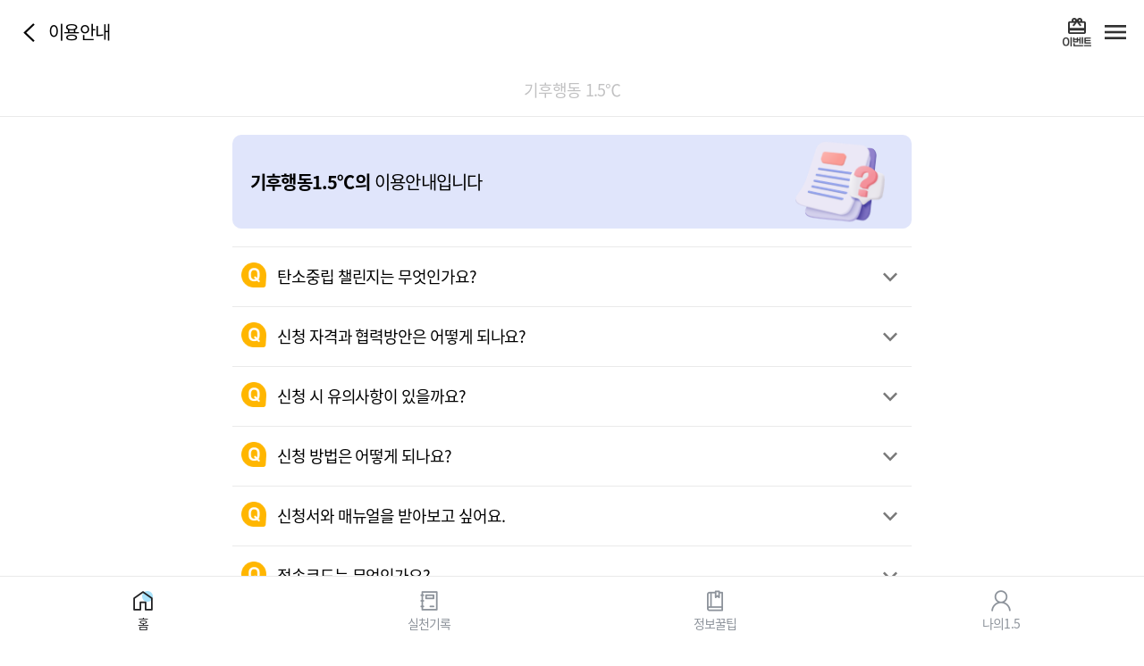

--- FILE ---
content_type: text/html;charset=UTF-8
request_url: https://c-action.kr/member/faq.html?type=camp
body_size: 27889
content:
<!DOCTYPE html>

<html lang="ko">
<head>
	
<html lang="ko">
  
	<meta content="text/html; charset=utf-8" http-equiv="Content-Type" />
	<meta content="IE=edge, chrome=1" http-equiv="X-UA-Compatible" />
	<title>기후행동</title>
	
	<meta content="a3fcf751affdc57fe58038fcab30c53905801611" name="naver-site-verification" />
	
	<meta content="Li48E_WsxW5bGxbybXcMWYjo1rs9V8xg05eOve4VTwk" name="google-site-verification" />
	
	<!-- user-scaleable=yes -->
	<meta content="width=device-width,initial-scale=1.0,minimum-scale=1.0,maximum-scale=1.0,viewport-fit=cover" name="viewport" />
	<meta content="yes" name="apple-mobile-web-app-capable" />
	<meta content="black" name="apple-mobile-web-app-status-bar-style" />
	<meta content="지구의 온도를 낮추는 기후행동을 실천하고 정보도 얻고 상장과 상품도 받는 기후행동1.5℃" name="description" />
	
	<meta content="website" property="og:type" />
	<meta content="기후행동1.5℃" property="og:title" />
	<meta content="지구의 온도를 낮추는 기후행동을 실천하고 정보도 얻고 상장과 상품도 받는 기후행동1.5℃" property="og:description" />
	<meta content="/images/main/myimage.png" property="og:image" />
	<meta content="https://www.c-action.kr" property="og:url" />

	<meta content="summary" name="twitter:card" />
	<meta content="기후행동1.5℃" name="twitter:title" />
	<meta content="지구의 온도를 낮추는 기후행동을 실천하고 정보도 얻고 상장과 상품도 받는 기후행동1.5℃" name="twitter:description" />
	<meta content="/images/main/myimage.jpg" name="twitter:image" />
	<meta content="https://www.c-action.kr" name="twitter:domain" />
<!--	<link rel="canonical" href="https://www.c-action.kr">-->
<!--	<link rel="canonical" th:href="@{${#httpServletRequest.requestURL}}" />-->
	<link rel="canonical" href="https://c-action.kr/member/faq.html;jsessionid=5559DB3F2E4E50215FE63EFD54788C6F" />


	<!--	<link rel="image_src" href="/images/main/logo.png" />-->
<!--	<link rel="shortcut icon" href="/images/favicon.ico" />-->
	
<!--	<link rel="stylesheet" type="text/css" href="/css/swiper.min.css">-->
<!--	<link rel="Stylesheet" type="text/css" href="/css/base.css?ver=220426" media="screen" />-->

<!--	<script type="text/javascript" src="/js/jquery-3.5.1.min.js"></script>-->
<!--	<script type="text/javascript" src="/js/swiper.min.js"></script>-->
<!--	<script type="text/javascript" src="/js/side_menu.js"></script>-->

	<!-- favicon -->
	<link href="/img/favicon/favicon-16x16.png" rel="icon" sizes="16x16" type="image/png" />
	<link href="/img/favicon/favicon-32x32.png" rel="icon" sizes="32x32" type="image/png" />
	<link href="/img/favicon/favicon-192x192.png" rel="icon" sizes="192x192" type="image/png" />
	<link href="/img/favicon/site.webmanifest" rel="manifest" />

	<!-- icon font -->
	 <link href="/plugin/XEIcon-2.2.0/xeicon.min.css" rel="stylesheet" />
<!--   <link rel="stylesheet" href="//cdn.jsdelivr.net/npm/xeicon@2.3.3/xeicon.min.css">-->
	<!-- plugIn -->
	<script src="/plugin/jquery/jquery-3.2.1.min.js"></script>
	<!-- slick slide -->
	<link href="/plugin/slick-1.8.1/slick/slick.css" rel="stylesheet" />
	<script src="/plugin/slick-1.8.1/slick/slick.min.js"></script> 
	<!-- aos -->
	<link href="/plugin/aos/aos.css" rel="stylesheet" />
	<script src="/plugin/aos/aos.js"></script>
	<!-- js -->
	<script src="/js/app/app_layout.js"></script>
	<script src="/js/modal.js"></script>

   <!-- chatbot -->
   <script src="/js/chatBot.js"></script>
	<!-- Global site tag (gtag.js) - Google Analytics -->
	<script async="" src="https://www.googletagmanager.com/gtag/js?id=G-SC6VVLBVQZ"></script>
	<script>
	  window.dataLayer = window.dataLayer || [];
	  function gtag(){dataLayer.push(arguments);}
	  gtag('js', new Date());
	
	  gtag('config', 'G-SC6VVLBVQZ');
	</script>
	<script>
	  window.fbAsyncInit = function() {
	    FB.init({
	      appId      : '870923717044617',
	      xfbml      : true,
	      version    : 'v9.0'
	    });
	    FB.AppEvents.logPageView();
	  };
	
	  (function(d, s, id){
	     var js, fjs = d.getElementsByTagName(s)[0];
	     if (d.getElementById(id)) {return;}
	     js = d.createElement(s); js.id = id;
	     js.src = "https://connect.facebook.net/en_US/sdk.js";
	     fjs.parentNode.insertBefore(js, fjs);
	   }(document, 'script', 'facebook-jssdk'));
	</script>
	<script>
	
		var pushToken = "";
		var iosCheck = false;
	
		function iosonly(){
			setCookie("ios" , "1" , 7);
// 			$('.ios').show();
			iosCheck = true;
		}
	
		function settingToken(token){
			pushToken = token;
			
			var tokenCheck = null; 

			if(tokenCheck != null && tokenCheck == '1' && pushToken !='' ){

				var formData = new FormData();
				formData.append("token", pushToken);
				
				$.ajax({
					url : "/save_my_token.ajax",
					type : 'POST',
					data : formData,
					processData : false,
					contentType : false,
					success : function(result) {
						
					}
				})
				
			}
		}
		
		$(function(){
			$("#profile_file").change(function(){
				if(this.files[0] == null) return;
				var arFileName = this.files[0].name;
				var arSplitFileName = arFileName.split("."); 
				var filetype = arSplitFileName[arSplitFileName.length-1].toLowerCase();
				
				var fileSize = this.files[0].size;
				
				if(fileSize == 0){
					
					alert ('크기가 0바이트인 사진은 업로드가 불가합니다.');
					parentObj  = this.parentNode
			        node = parentObj.replaceChild(this.cloneNode(true), this);
			        return false;
					
				}else if(filetype=='jpg' || filetype=='png' || filetype=='jpeg' || filetype=='bmp' || filetype=='gif'  ) {
					var formData = new FormData();
					formData.append("file", $('input[name=profile_file]')[0].files[0]);
					
					$.ajax({
						url : "/member/profile_send_prc.ajax",
						type : 'POST',
						data : formData,
						processData : false,
						contentType : false,
						success : function(res) {
                     		const { Code } = res;
                     
							if (Code === 'success') {
                        		const { ProfileUrl } = res;
                        		$(".profile_img").css({
								   "background":`url(${ProfileUrl}) no-repeat center center`,
								   "background-size":"cover"
								});
							} else {
                        		const { Msg } = res;
								alert (Msg);
							}
						}
					});
				} else {
					alert ('\uC774\uBBF8\uC9C0 \uD30C\uC77C\uB9CC \uC120\uD0DD\uD560 \uC218 \uC788\uC2B5\uB2C8\uB2E4.');
					parentObj  = this.parentNode
			        node = parentObj.replaceChild(this.cloneNode(true), this);
			        return false;
				}
			});
		});
		
		function PushSet(os, push_token, on_off) {
			console.log('작동');
			var formData = new FormData();
			if(os != null) formData.append("os", os);
			formData.append("push_token", push_token);
			formData.append("on_off", on_off);

			$.ajax({
				url : "/push_send_prc.ajax",
				type : 'POST',
				data : formData,
				processData : false,
				contentType : false,
				success : function(result) {
					if (window.webkit != undefined) {
						window.webkit.messageHandlers.Mobile.postMessage({'push_yn':on_off});
				    } else {
						window.Mobile.PushYN(on_off);
				    }
					console.log('작동완료');
				}
			});
		}
		
		function ProfileClick() {
			if($("#profile_file").length > 0) {
				$("#profile_file").trigger("click");
			} else {
				alert ('\uB85C\uADF8\uC778 \uD6C4 \uC0AC\uC6A9\uAC00\uB2A5\uD569\uB2C8\uB2E4.');
				location.href = '/login.html';
			}
		}

		function SchoolChallengeCheck() {
			$.ajax({
				url : "/member/school_challeng_check_prc.ajax",
				type : 'POST',
				processData : false,
				contentType : false,
				success : function(result) {
					const {Code, Msg} = result;
					
					if (Code === 'success') {
						window.location = '/content/schoolChallenge.html?seq=37';
					} else {
						alert (Msg);
						location.href = '/login.html';
					}
				}
			});
		}
		
		function LoginClickUrl(url) {
			$.ajax({
				url : "/login_check_prc.ajax",
				type : 'POST',
				processData : false,
				contentType : false,
				success : function(result) {
					if (result['Code'] === 'success') {
						location.href = url;
					} else {
						alert ('\uB85C\uADF8\uC778 \uD6C4 \uC0AC\uC6A9\uAC00\uB2A5\uD569\uB2C8\uB2E4.');
						location.href = '/login.html';
					}
				}
			});
		}

		//for App
	    function appSetLogin(seq){
	    	try{
	    		var broswerInfo = navigator.userAgent;	
		    	if(broswerInfo.indexOf("Android")>-1 && seq != "") {
		    		
	 	    		window.climate.login( seq );
	 	    		
		    	}
		    	
		    	window.location.href = '/index.html';
	    	}catch(e){
	    		
	    		window.location.href = '/index.html';
	    		
	    	}
	    	
	    }
		
	    function appSetLogout(){
	    	try{
	    		var broswerInfo = navigator.userAgent;	
		    	if(broswerInfo.indexOf("Android")>-1 && seq != "") {
		    		
	 	    		window.climate.logout();
	 	    		
		    	}
		    	
		    	window.location.href = '/index.html';
	    	}catch(e){
	    		
	    		window.location.href = '/index.html';
	    		
	    	}
	    }
	    
	    function notiMsg(msg){
	    	alert(msg);
	    }
	    
	</script>
</html>
	<link href="/css/mixinPackage/app/app_sub_mixin.css" rel="stylesheet" />
	<link href="/css/cssPackage/app/app_attend_check.css" rel="stylesheet" />
	
	<script>
		$(function() {
			$(function(){
				//컨텐츠 열기닫기
				$('.faq > p').click(function(){
					var idx = $('.faq > p').index($(this));
					if($('.fa:eq('+ idx+')').css('display') == 'none'){
						$('.fa:eq('+ idx+')').slideDown();
						$(this).addClass('on');
					}
					else{
						$('.fa:eq('+ idx+')').slideUp();
						$(this).removeClass('on');
					}
				})
			});
		});
	
		function manualDownload(){
			var type = getCookie('ios');
			if(typeof type == "undefined" || type == null || type == ""){
				window.location = '/content/download.html?type=menual';	
			}else{
				window.open("../../images/content/2022_gihu.pdf")
			}	
		}

		function getCookie(name) {
		    var value = document.cookie.match('(^|;) ?' + name + '=([^;]*)(;|$)');
		    return value? value[2] : null;
	    }
	    
	    
	    
		/* chatbot */
		chatBot();
	</script>

</head>

<body>
	<div id="app_container">
		<header id="header" style="border-bottom:0;">
			<div id="back_history_wrap">
				<a href="javascript:history.go(-1);" id="btn_back_history">
					<i class="xi-angle-left"></i>
				</a>
				<span>이용안내</span>
			</div>
			<div class="header_menu">
				
				<a class="header_btn gift" href="/content/d1_3.html">
					<img alt="#" src="/img/app/app_common/card_giftcard5.png" />
				</a>
				<button class="header_btn menu" id="gnb_open">
					<img alt="#" src="/img/app/app_common/icon_header_menu_open.png" />
				</button>
			</div>
			
<script>
    function gameClick(gameIdx, gameName) {

        $.ajax({
            url:'/game/recycler_check_school_challenge.ajax',
            type:'post',
            data:{},
            success: function(data) {
                const {Code ,schoolChallengeItem} = data;

                if (Code === 'success') {
                    if(schoolChallengeItem === null) { // 스쿨챌린지 기간이 아닐 경우

                        if(gameIdx === '4') {
                            location.href="/game/recycler/index.html";
                        } else {
                            location.href="/game/catrun/index.html";
                        }
                        // location.href="/game/recycler/index.html";

                    } else {
                        if (schoolChallengeItem.no_point_yn == 'Y') { // 스쿨챌린지 당일 09시 이전
                            alert(gameName + '는 금일 9시부터 도전할 수 있습니다.');
                        } else { // 스쿨챌린지 당일 09시 이후

                            if(gameIdx === '4') {
                                location.href="/game/recycler/index.html";
                            } else {
                                location.href="/game/catrun/index.html";
                            }
                            // location.href="/game/recycler/index.html";
                        }
                    }
                } else { // 로그인 안했을 경우
                    alert ("로그인 후 사용가능합니다.");
                    location.href = '/login.html';
                }
            },
            error: function(err) {
                alert ('서버 오류 발생');
            }
        });
    }

    function blankOpen(url){
        if(window.Mobile && window.Mobile.isAndroidApp()){
            window.open(url, "kakaoLoginPopup", "width=430, height=640, scrollbar=yes");

            //여기서 클래스 on 되있으면 off 해주기 gnbClose()
            var gnbElement = document.getElementById("gnb");

            // "active" 클래스가 있는지 확인
            if (gnbElement.classList.contains("active")) {
                // "active" 클래스가 있으면 "off" 클래스로 교체
                gnbElement.classList.remove("active");
                gnbElement.classList.add("off");
            }
        }else{
            window.open(url);
        }
    }
</script>


<div id="gnb">
    <div class="container">
        <header class="gnb_header">
            <h1 class="logo">
                <a href="/index.html">
                    <img alt="#" src="/img/app/app_common/logo.png" />
                </a>
            </h1>
            <div class="header_menu">
                <a class="header_btn setting" href="/member/setting.html">
                    <img alt="#" src="/img/app/app_common/icon_header_setting.png" />
                </a>
                <button class="header_btn menu" id="gnb_close">
                    <img alt="#" src="/img/app/app_common/icon_header_menu_close.png" />
                </button>
            </div>
        </header>

        <div>
            <main id="gnb_body">
                <!-- 로그인 전 -->
                
                    <section id="login_section">
                        <span class="fontWeight_700">로그인</span>이 필요합니다.
                        <ul>
                            <li><a href="/login.html" id="btn_login">로그인</a></li>
                            <li><a href="/member/join_select.html" id="btn_sign_up">회원가입</a></li>
                        </ul>
                    </section>
                

                <!-- 로그인 후 -->
                
            </main>

            <ul class="container" id="gnb_list">
                <li>
                    <button class="gnb_title">탄소중립 실천</button>
                    <ul class="gnb_dethp2">
                        <li>
                            <a href="/attend/attend_list.html">탄소중립 실천 약속</a>
                        </li>
                        <li>
                            <a href="/content/d1_1.html">실천기록</a>
                        </li>
                        <li>
                            <a href="/content/d1_8.html">나의 활동 스탬프</a>
                        </li>
                        <li>
                            <a href="/content/d1_3.html">이벤트</a>
                        </li>
                    </ul>
                </li>
                <li>
                    <button class="gnb_title">챌린지</button>
                    <ul class="gnb_dethp2">
                        <li>
                            <a href="/content/schoolChallenge.html?seq=37">스쿨챌린지</a>
                        </li>
<!--                        <li>-->
<!--                            <a href="/content/campList.html">탄소중립챌린지</a>-->
<!--                        </li>-->
                    </ul>
                </li>
                <li>
                    <button class="gnb_title">정보&꿀팁</button>
                    <ul class="gnb_dethp2">
                        <li>
                            <a href="/content/d2_1.html?pageType=all">전체</a>
                        </li>
                        <li>
                            <a href="/content/d2_1.html?pageType=webtoon">웹툰</a>
                        </li>
                        <li>
                            <a href="/content/d2_1.html?pageType=jjal">짤툰</a>
                        </li>
                        <li>
                            <a href="/content/d2_1.html?pageType=video">영상</a>
                        </li>
                        <li>
                            <a href="/content/d2_1.html?pageType=other">기타</a>
                        </li>
                    </ul>
                </li>
                <li>
                    <button class="gnb_title">탄소중립 게임</button>
                    <ul class="gnb_dethp2">
                        <li>
                            <a onclick="gameClick('4','분리배출 1.5℃');">분리배출 1.5℃</a>
                        </li>
                        <li>
                            <a href="/game/vivarium/index.html">작은정원 비바리움</a>
                        </li>
                        <li>
                            <a href="/content/d1_2.html">탄소중립 퀴즈</a>
                        </li>
                        <li>
                            <a onclick="gameClick('2','줍깅 1.5℃');">줍깅 1.5℃</a>
                        </li>
                        <li>
                            <a href="https://www.roblox.com/games/14117797376/unnamed">로블록스 '황금나무를 찾아라!'</a>
<!--                            <a onclick="robloxOpen()">로블록스 '황금나무를 찾아라!'</a>-->
                        </li>
                    </ul>
                </li>
<!--                <li>-->
<!--                    <button class="gnb_title">탄소중립포인트</button>-->
<!--                    <ul class="gnb_dethp2">-->
<!--                        <li>-->
<!--                            <a href="/point/c_intro.html">에너지</a>-->
<!--                        </li>-->
<!--                        <li>-->
<!--                            <a href="/point/cc_intro.html">자동차</a>-->
<!--                        </li>-->
<!--                        <li>-->
<!--                            <a href="/point/cn_intro.html">녹색생활 실천</a>-->
<!--                        </li>-->
<!--                    </ul>-->
<!--                </li>-->
                <li>
                    <button class="gnb_title">도움센터</button>
                    <ul class="gnb_dethp2">
                        <li>
                            <a href="/member/faq.html">이용안내</a>
                        </li>
                        <li>
                            <a href="/content/d2_2.html">기후행동이란?</a>
                        </li>
<!--                        <li>-->
<!--                            <a href="/content/d4_2.html">앱 소개</a>-->
<!--                        </li>-->
                        <li>
                            <a href="/notice/d4_3.html">공지사항</a>
                        </li>
                    </ul>
                </li>
                <li>
                    <button class="gnb_title">나의 1.5℃</button>
                    <ul class="gnb_dethp2">
                        <li>
                            <a href="/content/d3_1.html">나의 1.5℃</a>
                        </li>
                        <li>
                            <a href="/content/d3_1_act.html">나의 실천기록</a>
                        </li>
                        <li>
                            <a href="/content/d3_1_quiz.html">나의 탄소중립 퀴즈</a>
                        </li>
                        <li>
                            <a href="/content/d3_1_game.html">나의 탄소중립 게임</a>
                        </li>
                        <li>
                            <a href="/content/d3_1_event.html">나의 이벤트</a>
                        </li>
                    </ul>
                </li>
            </ul>
        </div>
    </div>
</div>

		</header>
		<div class="squ_tab">
			<ul class="clearfix jlnan margin_top0">
				<li>
					<a href="faq.html?type=school">기후행동 1.5℃</a>
				</li>
<!--				<li th:classappend="${type} == 'camp' ? 'on':''">-->
<!--					<a href="faq.html?type=camp">탄소중립챌린지</a>-->
<!--				</li>-->
			</ul>
		</div>
		<main id="main">
			<div class="">
				<div class="wrapper">
					<!--************** 콘텐츠 영역 시작**************-->
					<div class="visual_top type05 margin_bt20">
						<div class="content">
							<p>
								<strong>기후행동1.5℃의</strong>
								이용안내입니다
							</p>
						</div>
					</div>
					<div class="con">
						
							<div class="faq">
								<p class="fq">탄소중립 챌린지는 무엇인가요?</p>
								<div class="fa"><ul class="bar">
<li>기후행동1.5℃ 앱을 통해 기업‧기관에서 임직원, 고객, 지역 주민 등을 대상으로 진행하는 탄소중립 실천 챌린지입니다. 실천일기, 퀴즈, 정보&꿀팁 메뉴 이용에 따라 참여자별 점수를 부여합니다. 기업‧기관이 참여하는 ‘탄소중립 챌린지’는 학교와 학생이 참여하는 ‘스쿨챌린지’와 구별됩니다.</li> 
</ul></div>
							</div>
						
						
							<div class="faq">
								<p class="fq">신청 자격과 협력방안은 어떻게 되나요?</p>
								<div class="fa"><ul class="bar">
<li>실제 참여인원이 100명 이상 가능한 기관‧기업‧단체‧지자체 등이 참여할 수 있고, 이용 대상은 성인만 가능합니다.<br>
<br>
참여하는 기업‧기관에서는 아래 두 가지 방안 중 한 가지를 협력방안으로 꼭 선택하셔야 합니다.
    <p><br></p>
    <p>1. <b>이벤트 경품 후원</b> : 공동 이벤트 진행 후 기업‧기관에서 직접 경품 발송</p>
※ 탄소중립 챌린지 참여자에 대한 시상과 별개로 기후행동1.5℃ 이벤트 참여학생에게 제공
<p><br></p>
    <p>2. <b>스쿨챌린지 홍보 지원</b> : 스쿨챌린지 참여 확대를 위한 효과적인 기여 활동</p>
※ 지자체 관할 학교 대상 스쿨챌린지 참여 공문 발송, 기업‧기관 옥외 광고판 활용 홍보 등
    <br>
</li> 
</ul></div>
							</div>
						
						
							<div class="faq">
								<p class="fq">신청 시 유의사항이 있을까요?</p>
								<div class="fa"><ul class="bar">
<li>탄소중립 챌린지의 원활한 운영을 위해 아래와 같은 제한 사항을 두고 있습니다.<br>
<br>
    <p>- 탄소중립 챌린지 오픈은 시작일 기준 월 3개소로 제한(교육청 등 일부 기관 제외)</p>
    <p>- 각 기관‧기업별 참여횟수를 연 1회로 제한</p>
    <p>- 탄소중립 챌린지 기본 설정 절대 변경 불가</p>
    <p>- 신청서 제출 후 최소 2주 이후에 오픈 가능(신청 담당자 테스트 기간 포함)</p>
</li> 
</ul></div>
							</div>
						
						
							<div class="faq">
								<p class="fq">신청 방법은 어떻게 되나요?</p>
								<div class="fa"><ul class="bar">
<li>신청서 작성 전에 이용 기간, 협력방안을 탄소중립 챌린지 담당자와 미리 협의하시고, 신청서 1부와 지정된 디자인 파일 2종을 이메일로 제출하시기 바랍니다.
<br>
    <br>
    <p><b>[탄소중립 챌린지 담당자]</b></p>
    <p>- 연락처 : 02-6953-8352</p>
    <p>- 이메일 : hjpark@kcen.kr</p>
</li> 
</ul></div>
							</div>
						
						
							<div class="faq">
								<p class="fq">신청서와 매뉴얼을 받아보고 싶어요.</p>
								<div class="fa"><p>아래 링크를 통해 신청서 및 매뉴얼을 받으실 수 있습니다.</p>
                        <p class="fileDown">
                           <i class="xi-download"></i>
                           <a href="/webdata/upload/file/2024_camp_challenge_join.hwp" download="탄소중립 챌린지 신청서_2024년.hwp">
                              탄소중립 챌린지 신청서_2024년.hwp
                           </a>
                        </p>
<p class="fileDown">
                           <i class="xi-download"></i>
                           <a href="/webdata/upload/file/2024_gihu_guide.pdf" download="기후행동1.5℃_탄소중립챌린지 가이드_v3(2024).pdf">
                              기후행동1.5℃_탄소중립챌린지 가이드_v3(2024).pdf
                           </a>
                        </p></div>
							</div>
						
						
							<div class="faq">
								<p class="fq">접속코드는 무엇인가요?</p>
								<div class="fa"><ul class="bar">
<li>탄소중립 챌린지를 해당 대상만 이용할 수 있도록 하는 참여용 암호입니다.</li> 
</ul>
</div>
							</div>
						
						
							<div class="faq">
								<p class="fq">탄소중립 챌린지 점수가 쌓이지 않습니다.</p>
								<div class="fa"><ul class="bar">
<li>홈 화면에서 탄소중립 챌린지 회원으로 전환되어 있는지 확인하세요.
</li> 
</ul></div>
							</div>
						
						
							<div class="faq">
								<p class="fq">탄소중립 챌린지 회원 전환이 되지 않습니다.</p>
								<div class="fa"><ul class="bar">
<li>참여하고자 하는 챌린지를 끝까지 신청하였는지 확인해 보세요. 참여 중인 챌린지에는 ‘참여중’이라는 표시를 확인할 수 있습니다.<br>
참여 완료 후에는 ‘챌린지 전환’ 버튼을 반드시 눌러야 합니다. 모바일에서는 홈 화면의 이름 아래에 ‘챌린지 전환’ 버튼이 나오며, PC에서는 상단 ‘나의 1.5℃’ 옆에 버튼이 나옵니다.</li> 
</ul>
</div>
							</div>
						
						
							<div class="faq">
								<p class="fq">점수 배점을 바꿀 수 있나요?</p>
								<div class="fa"><ul class="bar">
<li>‘실천일기’와 ‘정보&꿀팁’ 배점은 변경 가능하며, 퀴즈의 점수 배점은 바꿀 수 없습니다.</li> 
</ul></div>
							</div>
						
						
							<div class="faq">
								<p class="fq">실천일기 항목의 개수와 내용을 변경할 수 있나요?</p>
								<div class="fa"><ul class="bar">
<li>실천일기의 실천수칙 항목은 신청 당시 10개 이내에서 개수와 내용의 제한이 없습니다. 하지만 챌린지가 시작된 이후에는 실천일기 항목의 변경이 불가합니다.</li> 
</ul></div>
							</div>
						
						
							<div class="faq">
								<p class="fq">챌린지 기간을 연중으로 하고싶은데 가능한가요?</p>
								<div class="fa"><ul class="bar">
<li>탄소중립 챌린지의 이용 기간은 최소 2주에서 최대 3개월로 제한하고 있으며, 연 1회로 제한하고 있음을 양해부탁드립니다.</li> 
</ul></div>
							</div>
						
					</div>
					<!--************** 콘텐츠 영역 끝 **************-->
				</div>
			</div>
			<!--************** 하단 버튼 영역 시작 **************-->
			<!--************** 하단 버튼 영역 끝 **************-->
		</main>
		
<html lang="ko">

	<nav id="tab_nav">
		<a class="active" href="/index.html">홈</a>
		<a href="/content/d1_1.html">실천기록</a>
		<a href="/content/d2_1.html">정보꿀팁</a>
		<a href="#" onclick="LoginClickUrl('/content/d3_1.html');">나의1.5</a>
	</nav>
		
<script src="//wcs.naver.net/wcslog.js" type="text/javascript"></script>
<script type="text/javascript">
if(!wcs_add) var wcs_add = {};
wcs_add["wa"] = "9ec9a77d636b68";
if(window.wcs) {
  wcs_do();
}
</script>
</html>
		<!--************** modal **************-->
	</div>


</body></html>

--- FILE ---
content_type: text/css
request_url: https://c-action.kr/css/cssPackage/app/app_sub.css
body_size: 4614
content:
/*==================== 환경설정 =========================*/
.setting_list > li > a {
   display: flex;
   border-bottom: 1px solid var(--colorEAEAEA);
   justify-content: space-between;
   align-items: center;
   gap:2rem;
   padding: 1.15rem 1rem;
}
.setting_list > li .setting_list_title {
   font-size:1.7rem;
   font-weight:400;
   color:var(--color333);
}
.setting_list > li .setting_list_article {
   color:var(--color666666);
   font-size: 1.6rem;
   font-weight: 400;
}
.setting_list > li .setting_list_article > img {
   width:3rem;
}
.toggle_switch > label {
   position: relative;
   display:block;
   width:4rem;
   height:1.8rem;
}
.toggle_switch > label::before {
   content:'';
   display:block;
   width: 100%;
   height:100%;
   border-radius: 2rem;
   background-color:var(--colorEAEAEA);
   transition: background-color .3s;
}
.toggle_switch > label::after {
   content: '';
   position: absolute;
   top:0.15rem;
   right: calc(100% - 1.6rem);
   display:block;
   width: 1.4rem;
   height:1.4rem;
   background-color:var(--colorfff);
   border-radius:100%;
   transition: right .3s;
}
.toggle_switch > input:checked + label::before {
   background-color:var(--color28B6F6);
}
.toggle_switch > input:checked + label::after {
   right:0.2rem;
}
.setting_list.type02 > li {
   display: flex;
   border-bottom: 1px solid var(--colorEAEAEA);
   justify-content: space-between;
   align-items: center;
   gap:2rem;
   padding: 1.5rem 1rem;
}
/*==================== 기후행동 실천 점수 =========================*/
.my_score_date {
   padding: 3rem;
   border-radius:1rem;
   background-color:var(--color28B6F6);
}
.my_score_date > h3 {
   color:var(--colorfff);
   font-size: 2rem;
   font-weight: 500;
}
.my_score_date #info {
   margin: 2rem 0;
   padding-bottom: 2rem;
   border-bottom: 1px solid var(--colorfff);
   color:var(--colorfff);
}
.my_score_date #info > span {
   color:var(--colorfff);
   font-size: 2.4rem;
   font-weight: 300;
   font-family: var(--SpoqaHanSansNeo);
}
.my_score_date #info > span:first-child {
   padding-right: 1rem;
}
.my_score_date #info > span:last-child {
   padding-left: 1rem;
}
.my_score_date #info > span > b {
   font-size: 3rem;
   font-weight: 700;
}
.my_score_date .cal {
   display: flex;
   align-items: center;
   gap:1.4rem;
}
.my_score_date .cal > span {
   width: 2rem;
   height: 2rem;
   text-align: center;
   color:var(--colorfff);
   display:block;
   background-color: rgba(255,255,255,.2);
   border-radius:.4rem;
   font-size:1.9rem;
}
.my_score_date #info_year_month {
   font-size:1.6rem;
   font-weight: 400;
   color:var(--colorfff);
}
.my_score_list > ul {
   margin-top: 2rem;
}
.my_score_list li {
   display: flex;
   gap: 1.2rem;
   align-items: center;
   padding: 2rem 0;
   border-top: 1px solid var(--colorEAEAEA);
}
.my_score_list li:last-child {
   border-bottom: 1px solid var(--colorEAEAEA);
}
.my_score_list li .figure {
   flex:0 0 8rem;
   /* width: 8rem; */
   height: 8rem;
   background-size: auto;
   background-position: center;
   background-repeat:no-repeat;
   border-radius: 100%;
}
.my_score_list li .figure.type01 {
   background-image: url('/img/app/app_sub/icon_game.png');
   background-color: var(--colorEFFAFE);
}
.my_score_list li .figure.type02 {
   background-image: url('/img/app/app_sub/icon_promise.png');
   background-color: var(--colorF3F4FD);
}
.my_score_list li .figure.type03 {
   background-image: url('/img/app/app_sub/icon_star.png');
   background-color: var(--colorF3FFE9);
}
.my_score_list li .figure.type04 {
   background-image: url('/img/app/app_sub/icon_book.png');
   background-color: var(--colorFDFBEC);
}
.my_score_list li .figure.type05 {
   background-image: url('/img/app/app_sub/icon_action_tip.png');
   background-color: var(--colorFDFBEC);
}
.my_score_list li > div {
   flex:1;
}
.my_score_list li > div > span {
   display: block;
}
.my_score_list li > div .date {
   color:var(--color999999);
   font-size:1.2rem;
   font-weight: 400;
   margin-bottom:.5rem;
}
.my_score_list li > div .title {
   font-size: 1.6rem;
   font-weight: 400;
   color:var(--color000);
}
.my_score_list li > div .comment {
   color:var(--color4D5158);
   font-size:1.2rem;
   font-weight: 400;
   margin-top:.5rem;
}
.my_score_list li .list_score {
   flex:0 0 6rem;
   /* width: 6rem; */
   height: 6rem;
   border-radius:100%;
   background-color:var(--colorE5F7FF);
   text-align: center;
   line-height: 6rem;
   color:var(--color4D5158);
   font-size:1.6rem;
   font-weight: 400;
}
.my_score_list li .list_score > strong {
   font-weight: 700;
   color:var(--color28B6F6);
}

--- FILE ---
content_type: text/css
request_url: https://c-action.kr/css/cssPackage/app/sub02.css
body_size: 6462
content:
/*===================== 스쿨챌린지 / 참여현황 =====================*/
.info_section.info.type02 {
   border-radius:0;
   color:var(--color333);
   background-color:var(--colorfff);
   padding: 2rem 1rem;
   border-width: 1px 0;
   border-color:var(--colorEAEAEA);
   border-style:solid
}
.info_section.info.type02 .info_top {
   border-bottom: 1px solid var(--colorEAEAEA);
}
.info_section.info.type02 .info_top_title > span > p {
   color:var(--color999999);
}
.info_section.info.type02 .info_bottom > div > span {
   color:var(--color000);
}
.info_section.info.type02 .info_bottom > div .event_link > .count > strong {
   color: var(--color28B6F6);
   padding-right: .5rem;
}
.challenge_request {
   padding:2rem 0;
   border-bottom: 1px solid var(--colorEAEAEA);
}
.challenge_request_display {
   display: flex;
   align-items: center;
   flex-flow:wrap;
   justify-content: space-between;
   gap:2rem;
}
.challenge_request_display:first-child ~ .challenge_request_display {
   margin-top: 1rem;
}
.challenge_request_display > .col_title {
   flex: 1 0 11rem;
}
.challenge_request_display > div {
   display: flex;
   flex:1 0 calc(100% - 13rem);
   align-items: center;
   gap:1rem;
   max-width: 100%;
}
.challenge_request_display > div > input {
   width: 100%;
}
.challenge_request_mail ~ .noti > li {
   margin-bottom: 1.2rem;
   line-height: 1.3;
}
.challenge_request_file .custom_file {
   position: relative;
}
.challenge_request_file .custom_file label {
   position: relative;
   width:100%;
   border-radius: 1rem;
   border:1px solid var(--color28B6F6);
   color:var(--color28B6F6);
   background-color:var(--colorfff);
   padding: 1.6rem 2rem;
   transition: all .3s;
}
.challenge_request_file .custom_file label.on {
   text-align: left;
   color:var(--color000);
   padding:1.6rem 5rem 1.6rem 2rem;
}
.challenge_request_file .custom_file .file_del {
   position: absolute;
   right: 2rem;
   top:1rem;
   z-index:2;
   display: none;
   padding: 1rem;
}
.challenge_request_file .custom_file label.on + .file_del {
   display: block;
}
.modal_body.challenge .terms_box {
   height: 20rem;
   overflow-y:auto;
}
.modal_body.challenge .terms_box .list_style_dot::before {
   top:.8rem;
}
.custom_checkbox input[type="checkbox"] ~ label.fontSize_16::before {
   top:0;
}
.input_wrap > .btn.type02 {
   color:var(--colorfff);
   background-color:var(--color28B6F6);
}
.result_section_area {
   padding: 2rem 1rem;
   text-align: center;
   border-radius: 1rem;
   background-color: var(--colorF5FBFF);
   /*border: 1px solid var(--colorEAEAEA);*/
}
.result_section_area > b {
   display: block;
   color:var(--color28B6F6);
   font-size: 2.4rem;
   font-weight: 800;
   font-family: var(--nanumSquareRound);
   margin-bottom: 2rem;
}
.result_section_area > p {
   font-size: 1.8rem;
   font-weight: 500;
}
.result_section_area > p > span {
   margin-top: 1rem;
   display:block;
   font-size: 1.5rem;
   font-weight: 400;
}
.challenge_result_wrap {
   display: flex;
   flex-flow: wrap;
   gap: 1rem;
   align-items: center;
   color:var(--colorfff);
   background-color:var(--color827FFF);
   border-radius: 1rem;
   padding: 2rem;
   margin-top:3rem;
   justify-content: space-between;
}
.challenge_result_wrap .lf {
   display: flex;
   align-items: start;
   flex-flow: column;
   font-size: 1.4rem;
   gap: 1rem;
   font-weight: 500;
}
.challenge_result_wrap .lf > div{
   display: flex;
   gap:1rem;
   align-items: center;
}
.challenge_result_wrap .rt > a {
   display: block;
   font-size:1.8rem;
   padding: 1.5rem 2rem;
   background-color: var(--color615DF9);
   border-radius: 1rem;
}
.challenge_result_wrap .date,
.challenge_result_wrap .count {
   color: var(--colorFFCE43);
}
/*===================== 스쿨챌린지 / 상세안내 =====================*/
.grid {
   border: 1px solid var(--colorEAEAEA);
   border-radius: 1rem;
   background-color:var(--colorfff);
   padding: 2rem;
}
.grid:not(:last-child) {
   margin-bottom: 1.6rem;;
}
.grid > h5 {
   position: relative;
   padding-left: 2rem;
   font-size: 1.8rem;
   font-weight: 500;
   margin-bottom: 1rem;
   color:var(--color000);
}
.grid > h5::before {
   content:'';
   position: absolute;
   width: 1rem;
   height: 1rem;
   border-radius: 100%;
   left:0;
   top:.4rem;
   background-color: #45D7CD;
}
.grid p {
   color:var(--color333);
   font-weight: 400;
   line-height: 1.35;
}
.grid b {
   font-weight: 700;
}
.grid > ul  li.list_style_dot::before {
   top:1rem;
}
.ast {
   color: #666666;
   font-size: 1.5rem;
   display: block;
   position: relative;
   padding-left: 2rem;
   line-height: 1.3;
}
.ast:before {
   content: "\203B";
   display: block;
   position: absolute;
   left: 0;
   top: 0;
}
/*==================== 탄소중립챌린지 / 목록 =========================*/
.CI_list_wrapper {
   background-color:#EAF5DC;
   padding: 3rem;
   border-radius: 1rem;
}
.CI_list_wrapper > div {
   display: flex;
   justify-content: space-between;
   gap: 1rem;
   align-items: center;
}
.CI_list_title {
   flex: 0 0 calc(100% - 12rem);
   min-width: 19rem;
}
.CI_list_title > p {
   font-size: 1.8rem;
   line-height: 1.4;
}
.CI_list_title > p > strong {
   font-weight: 700;
}
.CI_list_title .count {
   margin-top: 1rem;
   font-size: 2rem;
   color: #53C835;
}
.CI_list_title .count > span {
   font-family: var(--notoSansKR);
}
.CI_list_title .count > span > b{
   font-weight: 700;
   padding-right:.5rem;
   font-size: 2.4rem;
   font-family: var(--SpoqaHanSansNeo);
}
.CI_list_markers {
   margin-top: 2rem;
}
.CI_list li {
   display: flex !important;
   gap: 1rem;
   align-items: center;
}
.CI_list .slick-slide {
   margin-bottom: 1rem;
}
.CI_list .slick-slide span {
   position: relative;
   background-color:var(--colorfff);
   border-radius:1rem;
   overflow:hidden;
   flex: 0 0 calc(50% - 0.5rem);
   height: 6.3rem;
}
.CI_list .slick-slide img {
   position: absolute;
   max-width: 90%;
   top: 50%;
   left: 50%;
   transform: translate(-50%, -50%);
}
.CI_list  .slick-dots {
   display: flex;
   align-items: center;
   justify-content:center;
   flex-flow:wrap;
   gap: .5rem;
   margin-top:.6rem;
}
.CI_list  .slick-dots button {
   font-size: 0;
   display: inline-block;
   width: .8rem;
   height:.8rem;
   border-radius: 100%;
   background-color:rgba(255,255,255,.7);
   transition: all .3s;
}
.CI_list  .slick-dots .slick-active button {
   width: 1.8rem;
   border-radius:1rem;
   background-color:var(--colorfff);
}

--- FILE ---
content_type: text/css
request_url: https://c-action.kr/css/cssPackage/app/sub03.css
body_size: 3350
content:
/*==================== 정보&꿀팁 / 목록 =========================*/
.event_list.type02 > li > a,
.event_list.type02 > li > button {
   padding: 2.5rem 0 2.5rem 12rem;
}
.event_list.type02 > li .event_img {
   width: 11rem;
   height: 6rem;
   border: 1px solid var(--colorEAEAEA);
}
.event_list.type02 > li .event_img > img {
   position: absolute;
   top:50%;
   transform: translateY(-50%);
}
.event_list.type02 > li .title {
   font-weight: 400;
}
.event_list.type02 .state {
   margin-bottom:0;
   line-height: 1.1;
   vertical-align: top;
   font-size: 1.1rem;
   font-weight: 600;
}
.event_list li .state.up {
   border:1px solid var(--colorFF3D00);
   color:var(--colorFF3D00);
}
.event_list li .info {
   display: block;
   color:var(--color999999);
   font-size: 1.4rem;
   margin-top:.5rem;
}
/*==================== 정보&꿀팁 / 상세목록 =========================*/
.webToon_detail_title {
   display:flex;
   gap: 2rem;
   align-items:center;
   padding: 1rem;
   border: 1px solid var(--colorEAEAEA);
   border-radius:1rem;
   margin-bottom: 2rem;
}
.webToon_detail_title  > .figure {
   position: relative;
   width: 11rem;
   height: 6rem;
   border: 1px solid var(--colorEAEAEA);
   border-radius:.5rem;
   overflow:hidden;
}
.webToon_detail_title  > .figure > img {
   position: absolute;
   left:50%;
   top:50%;
   transform: translate(-50%, -50%);
}
.webToon_detail_title  > .figure + div {
   flex-basis: calc(100% - 11rem);
}
.webToon_detail_title  > div span {
   color:var(--color999999);
}
.action_lounge_list.webToon > li:first-child ~ li {
   margin-top: 2rem;
}
.action_lounge_list.webToon > li > a {
   border:0;
}
.action_lounge_list.webToon > li > a {
   padding: 0 0 0 9.2rem;
   min-height: auto;
}
.action_lounge_list.webToon > li .lounge_img {
   top:50%;
   transform:translateY(-50%);
   border:1px solid #E1E3EA;
   border-radius:.5rem;
   overflow:hidden;
}
.action_lounge_list.webToon > li > a > div {
   position: relative;
   padding-right: 5rem;
   display: flex;
   min-height: 8rem;
   flex-flow: column;
   align-items: start;
   justify-content: center;
   border-bottom: 1px solid var(--colorEAEAEA);
}
.score_number {
   position: absolute;
   right:0;
   top:50%;
   transform:translateY(-50%);
}
.action_lounge_list.webToon > li .webToon_title {
   font-size: 1.6rem;
}
.action_lounge_list.webToon > li .webToon_title .upload {
   font-size: 1.2rem;
   font-weight: 500;
   color:var(--colorFF3D00);
   border:1px solid var(--colorFF3D00);
   border-radius: 1.2rem;
   line-height: 1.2;
   padding:.1rem .5rem;
   display:inline-block;
   vertical-align: top;
}
.action_lounge_list.webToon>li .lounge_info>span:not(:first-child) {
   padding-left:0;
   margin-left: 1.2rem;
}
.action_lounge_list.webToon>li .lounge_info>span:not(:first-child)::before {
   display: none;
}
.action_lounge_list.webToon .lounge_info .total_view {
   padding-left: 2rem;
}
.action_lounge_list.webToon .lounge_info .total_view::before {
   content:'';
   width: 1.6rem;
   height: 1.6rem;
   display:block;
   position: absolute;
   left:0;
   top:.0;
   background:url('/img/app/app_common/icon_board_totalView.png') center / cover no-repeat;
}

/*==================== 정보&꿀팁 / 콘텐츠 + 반응하기 =========================*/
#react_nav.type02 {
   border-bottom: 1px solid var(--colorEAEAEA);
}

--- FILE ---
content_type: text/css
request_url: https://c-action.kr/css/cssPackage/app/sub06.css
body_size: 5369
content:
/*==================== 도움센터 / 이용안내 =========================*/
.wd4 {
   background: #F2F9FE
}

.wd4 .con {
   background: #fff;
   border-radius: 2rem;
   padding: 3rem;
   min-height: 84rem;
}

.faq {
   border-bottom: 1px solid var(--colorEAEAEA);
   word-break: break-all;
   font-size: 1.8rem;
}

.faq:first-child .fq {
   border-top:  1px solid var(--colorEAEAEA);;
}

.faq .fq {
   cursor: pointer;
   padding: 2.2rem 4.5rem 2.2rem 5rem;
   background: #fff;
   padding-left: 5rem;
   line-height: 1.25;
   font-weight: 400;
   position: relative;
   background: url('/img/web/sub/sub07/fq.png') no-repeat 1rem 1.7rem;
   background-size: 2.8rem auto;
   letter-spacing: -0.06em;
   transition: all 0.5s ease;
}

.faq .fq:after {
   content: "\e942";
   display: block;
   position: absolute;
   right: 1rem;
   top: 50%;
   transform: translateY(-50%);
   font-family: var(--xeicon);
   font-weight: 300;
   font-size: 3rem;
   color: #787878;
   transition: all .3s;
}

.faq .fa {
   font-size: 1.8rem;
   padding: 2rem 2rem 2rem 6.5rem;
   line-height: 1.3;
   color: var(--color333);
   position: relative;
   display: none;
   background: #FAFCFD url('/img/web/sub/sub07/fa.png') no-repeat 2rem 1.7rem;
   background-size: 2.8rem auto;
   border-top: 1px solid #ddd;
}

.faq .fq.on {
   position: relative;
}

.faq .fq.on:after {
   transform: translateY(-50%) rotate(-180deg);
}

.faq .bar {
   margin-top: 0;
   margin-bottom: 2rem;
}
.faq .bar:last-child {
   margin-bottom:0;
}
.faq .bold {
   font-weight: 500;
   margin-bottom: .5rem;
   color: var(--color000);
}

.faq .bold:first-child {
   margin-top: 2rem;
}

.faq .indent {
   display: block;
   margin-left: 10rem;
}

.fileDown {
   margin-top: 1rem;
}

.fileDown a {
   color: var(--color28B6F6);
   text-decoration: underline !important;
}

.fileDown i {
   vertical-align: middle;
   color: var(--color28B6F6);
   font-size: 2.5rem;
   margin-right: .5rem;
}
/*==================== 도움센터 / 기후행동이란? =========================*/
.sub_section_title {
   font-family: var(--nanumSquareRound);
   font-weight: 800;
   text-align:center;
   font-size:2.6rem;
   margin-bottom: 2rem;
   line-height: 1.3;
}
.sub_section_comment {
   font-size: 1.6rem;
   line-height:1.3;
   color:var(--color333);
   text-align: center;
}
.sub_section {
   position: relative;
   padding: 10rem 0 12rem;
}
.sub0102_section01 .content_col {
   max-width: 1190px;
   margin:0 auto;
}
.sub0102_section01 .content_col figure {
   flex:1;
   text-align: center;
}
.sub0102_section01 .content_col figure > figcaption {
   padding: 1.5rem 3.6rem;
   display: inline-block;
   text-align: center;
   font-size: 1.4rem;
   font-weight: 500;
   color: var(--colorfff);
   border-radius: 5rem;
   background-color: var(--color28B6F6);
   margin: 1rem auto 0;
}
@media (max-width: 630px) {
   /* ====================== 기후행동이란? ======================*/
   .sub0102_section01 .content_col figure {
      flex: auto;
   }

   .sub0102_section01 .content_col figure>img {
      max-width: 80%;
   }

   .sub0102_section01 .content_col figure>figcaption {
      margin-top: 2rem;
   }
}
/*==================== 도움센터 / 앱소개 =========================*/
.sub0103_section01 {
   padding-bottom:18rem;
}
.sub0103_section01 .content_col figure {
   padding: 2rem;
   border-radius:1rem;
   flex-basis: calc(33.3334% - 3rem);
   max-width:44.6rem;
}
.sub0103_section01 .content_col figure > figcaption {
   font-size: 1.6rem;
   margin-top: 2rem;
   line-height:1.4;
   color:var(--color000);
}
.sub0103_section01 .content_col figure > figcaption > b {
   font-family: var(--nanumSquareRound);
   display: block;
   margin-top: 3rem;
   margin-bottom: .5rem;
   font-size:2.4rem;
}
.sub0103_section01 .content_col figure > figcaption > span {
   color:var(--color666666);
   font-size:1.4rem;
}

.sub0103_section03 .content_col {
   gap: 2rem;
}
.sub0103_section03 .content_col figure {
   padding: 4rem 2rem;
   border-radius: 2rem;
   box-shadow: 0px 10px 30px var(--colorE7F3FC);
   width: calc(33.3334% - 2rem);
   max-width: 44rem;
}
.sub0103_section03 .content_col figure > div {
   display: flex;
   flex-flow: column;
   gap: 2rem;
   align-items: center;
}
.sub0103_section03 .content_col figure > figcaption {
   text-align: center;
   margin-top:2.4rem;
   font-size: 1.6rem;
   line-height:1.4;
   color:var(--color000);
}
@media (max-width: 630px) {
   .sub0103_section01 .content_col figure {
      display: flex;
      align-items: center;
      gap: 2rem;
      padding: 2rem;
      flex-basis: 100%;
   }
   .sub0103_section01 .content_col figure > figcaption,
   .sub0103_section01 .content_col figure > figcaption > b {
      margin-top:0;
   }
   .sub0103_section03 .content_col {
      flex-flow: column;
   }

   .sub0103_section03 .content_col figure {
      width: 100%;
      max-width: 400px;
      padding: 4rem 3rem;
      margin: 0 auto;
   }

   .sub0103_section03 .content_col figure>div {
      padding: 0;
   }

   .sub0103_section03 .content_col figure>div>img:first-child {
      max-width: 19rem;
   }

}
/*==================== 도움센터 / 공지사항 =========================*/
.action_lounge_list.board_style > li > a {
   padding: 2rem 0;
   min-height:auto;
}
.action_lounge_list.board_style > li .lounge_info {
   margin-top:.8rem;
}



--- FILE ---
content_type: text/css
request_url: https://c-action.kr/css/cssPackage/app/app_content.css
body_size: 4631
content:
@import url('https://webfontworld.github.io/gmarket/GmarketSans.css');

/*설문조사*/
.event_container {
    padding: 2rem 3rem;
    border: 1px solid var(--colorEAEAEA);
    border-radius: 1rem;
    font-size: 1.67rem;
}
.event_comment_container {
    /*font-size: 2.2rem;*/
    font-weight: 400;
    text-align: center;
}
.event_comment_container > p {
    line-height: 1.4;
    /*font-size:1.8rem;*/
}
.event_comment_container > p ~ p {
    margin-top: 2rem;
    /*font-size:1.5rem;*/
}
.event_comment_container > p ~ p > b {
    color:var(--color3A8BFC);
    font-weight:bold;
}
.event_title {
    margin-top: 5rem;
    font-size:1.8rem;
    color:var(--color3A8BFC);
    border:none;
    text-align: center;
}
#survey_container{margin: 77px 15px 77px;  height: calc(100% - 188px);  border-radius: 10px 10px 0 0;  position: relative;  z-index: 10;  background-color: #fff;  padding: 20px;}
#survey_container .survey-banner{position: relative; height:15%; background:#ECF4FF url('/images/content/img_sub_bn3.png')no-repeat 50% bottom; border-radius:0.5rem;  background-size:contain; }
#survey_container .survey-banner p{position:absolute; left:0px; top:0px; font-size:0;}
#survey_container .sub-container{  overflow-y: scroll; overflow-x:hidden; height: 85%; }

.survey-con p{text-align:center; font-size:0.6rem; margin:1rem auto 2.5rem}
.survey-con p strong{color:#3A8BFC;}
.survey-con h4{font-size:0.8rem; text-align:center; color:#01337A; margin-bottom:1.5rem;}

.survey-con-box{border:1px solid #D3E6FF; border-radius:1rem; padding:5rem 4rem; max-width:108rem; margin: 3rem auto 0 ;}
.survey-con-box .sinner:not(:last-child){margin-bottom:4rem;}
.survey-con-box h5{display: flex; align-items:center; text-align:left; gap:1rem; font-size:1.6rem; font-weight:500; color:#333; margin-bottom:2rem; letter-spacing: -0.08em;}
.survey-con-box h5 strong{ font-family: 'GmarketSans'; font-size:2.4rem; font-weight:bold; color:#3A8BFC; margin-right:0.25rem; }

.survey-step{display:flex; text-align: center; gap: .5rem; align-items: center; justify-content: space-around;}
.survey-step > .sRadio {flex: 1 0 auto;}
.survey-step input[type="radio"] {position:absolute;width:1px;height:1px;padding:0;margin:-1px;overflow:hidden;clip:rect(0,0,0,0);border:0}
.survey-step input[type="radio"] + label {display:inline-block; vertical-align:middle;  position:relative; color:#979797; font-size:1.6rem; text-align:center; padding-left:0; cursor:pointer; -webkit-user-select:none; -moz-user-select:none; -ms-user-select:none; transition: all 0.2s ease-out 0s;}
.survey-step input[type="radio"] + label [class*="sIcon"]{display:block; width:4rem; height:4rem; background-size:100%; background-position:50% 50%; background-repeat:no-repeat; margin:0 auto 0.4rem; }
.survey-step input[type="radio"] + label .sIcon01{background-image:url('/images/web/content/icon_survey01.svg');}
.survey-step input[type="radio"] + label .sIcon02{background-image:url('/images/web/content/icon_survey02.svg');}
.survey-step input[type="radio"] + label .sIcon03{background-image:url('/images/web/content/icon_survey03.svg');}
.survey-step input[type="radio"] + label .sIcon04{background-image:url('/images/web/content/icon_survey04.svg');}
.survey-step input[type="radio"] + label .sIcon05{background-image:url('/images/web/content/icon_survey05.svg');}
.survey-step input[type="radio"]:checked + label {color:#3A8BFC;}
.survey-step input[type="radio"]:checked + label .sIcon01{background-image:url('/images/web/content/icon_survey01_on.svg');}
.survey-step input[type="radio"]:checked + label .sIcon02{background-image:url('/images/web/content/icon_survey02_on.svg');}
.survey-step input[type="radio"]:checked + label .sIcon03{background-image:url('/images/web/content/icon_survey03_on.svg');}
.survey-step input[type="radio"]:checked + label .sIcon04{background-image:url('/images/web/content/icon_survey04_on.svg');}
.survey-step input[type="radio"]:checked + label .sIcon05{background-image:url('/images/web/content/icon_survey05_on.svg');}

.survey-text textarea{background:#F4F4F4; height:8rem; border-radius:0.5rem; border-color:#f4f4f4; padding:1rem; resize: none; font-size:1.5rem;}
.survey-text textarea::placeholder {color:#838383; font-size: 1.5rem; font-weight:400;}
.survey-btn a{display:block; margin:1.25rem auto 0; width:80%; height:2.5rem; line-height:2.5rem; text-align:center; color:#fff; font-size:0.7rem; font-weight:500;  background: #3A8BFC; border-radius:0.3rem; transition: all 0.2s ease-out 0s;}
.survey-btn a:hover{background:#2172e3}


@media(max-width: 480px) {
    .survey-con-box {
        padding: 0;
        border:none;
    }
}

--- FILE ---
content_type: text/css
request_url: https://c-action.kr/css/cssPackage/app/app_header.css
body_size: 8863
content:
/*===================  header  ======================*/
#header {
   position: fixed;
   top:0;
   left:0;
   width:100%;
   z-index:100;
}
#header,
#gnb .gnb_header {
   height: var(--appHeaderHeight);
   min-height: var(--appHeaderHeight);
   border-bottom: 1px solid var(--colorEAEAEA);
   background-color:var(--colorfff);
   display: flex;
   align-items: center;
   justify-content: space-between;
   gap: 2rem;
   padding: 0 1rem 0 2rem;
}
.logo,
.logo > a {
   display:inherit;
}
.logo > a {
   padding: 1rem 0;
}
.logo > a > img {
   max-width: 12rem;
}

#header .header_menu {
   display: flex;
   align-items: center;
   gap: .2rem;
}
.header_menu > img {
   width: 5rem;
}
.header_btn.gift {
   padding: 1rem .5rem;
   margin:0;
   line-height: 1;
   background-image:none;
}
.header_btn.gift > img {
   width: 3.2rem;
}
.header_btn.menu {
   padding: 1rem;
}
.header_menu .alert_menu_wrap {
   position: relative;
}
.header_menu .alert_menu {
   position: fixed;
   display: none;
   width: 100%;
   height: 100%;
   left: 0;
   top: 0;
   z-index:2;
}
.header_menu .alert_menu > ul {
   position: absolute;
   min-width: 11rem;
   right: 1.5rem;
   top:5rem;
   background-color:var(--colorfff);
   box-shadow: 0px 2px 14px rgba(0, 0, 0, 0.12);
   border-radius: 2px;
   padding: .8rem .6rem;
}
.header_menu .alert_menu > ul button {
   display: block;
   width:100%;
   text-align: left;
   padding: 1rem;
   font-size: 1.6rem;
}
/*==================== gnb  =========================*/
#gnb_open.header_btn > img {
   width:2.4rem;
}
#gnb {
   position: fixed;
   transition: right .3s;
   top:0;
   right: -100%;
   height:100vh;
   width:100%;
   overflow: hidden;
   background-color: rgba(255,255,255,0.7);
   z-index:9999;
}
#gnb.active {
   right:0;
}
#gnb > .container {
   position: absolute;
   right:0;
   display: flex;
   flex-flow: column;
   height: 100vh;
   padding:0;
   width:100%;
   max-width: 500px;
   background-color:var(--colorfff);
   box-shadow: 0px 20px 45px rgba(0, 0, 0, 0.1);
}
.header_btn.setting  {
   padding: .5rem 1rem;
}
.header_btn.setting > img {
   width: 2.2rem;
}
#gnb_close.header_btn > img {
   width:1.7rem;
}
#gnb_body {
   padding: 2rem;
}

#login_section {
   border-radius:1rem;
   padding: 3rem;
   background-color:var(--color28B6F6);
   color:var(--colorfff);
   font-size: 2rem;
}
#login_section > ul {
   display: flex;
   margin-top: 2rem;
   padding-top:2rem;
   border-top: 1px solid var(--colorfff);
   gap: 1.4rem;
}
#login_section > ul > li {
   flex-basis: 50%;
   max-width: 11rem;
}
#login_section > ul > li > a {
   height: 4.3rem;
   display: block;
   line-height: 4.1rem;
   font-size: 1.6rem;
   text-align: center;
   font-weight: 500;
   border-radius: 1rem;
}
#login_section > ul > li > a#btn_login {
   border: 1px solid var(--colorfff);
   background-color:var(--colorfff);
   color:var(--color28B6F6);
}
#login_section > ul > li > a#btn_sign_up {
   border: 1px solid var(--colorfff);
   background-color:var(--color28B6F6);
   color:var(--colorfff);
}
#gnb > .container > div {
   flex:1;
   overflow-y: auto;
   padding-bottom: 5rem;
}
/* #gnb_list {
   flex:1;
   overflow-y: auto;
   padding-bottom: 10rem;
} */
#gnb_list > li {
   border-top:1px solid var(--colorEAEAEA);
}
#gnb_list > li:last-child {
   border-bottom: 1px solid var(--colorEAEAEA);
}
#gnb_list .gnb_title { 
   position: relative;
   display:block;
   width:100%;
   font-size:2rem;
   font-weight: 500;
   color:var(--color333);
   padding: 2rem 5rem 2rem 0;
   text-align: left;
   font-family: var(--notoSansKR);
   transition: all .3s;
}  
#gnb_list .gnb_title::after {
   content:'';
   position: absolute;
   display:block;
   right:0;
   top:1.7rem;
   width:3rem;
   height:3rem;
   background:url('/img/app/app_common/app_gnb_arrow.png') center / cover no-repeat;
   transition: transform .3s;
}
#gnb_list .gnb_dethp2 {
   height: 0;
   overflow:hidden;
   opacity: 0;
   visibility: hidden;
   transition: padding .3s, opacity .3s;
}
#gnb_list > li.active .gnb_title {
   color: var(--color28B6F6);
}
#gnb_list > li.active .gnb_title::after {
   transform: rotate(180deg);
}
#gnb_list > li.active .gnb_dethp2 {
   height: auto;
   overflow:visible;
   opacity: 1;
   visibility: visible;
   padding-left: 1rem;
}
#gnb_list .gnb_dethp2 > li > a {
   display: block;
   padding-bottom: 1.5rem;
   font-size:1.7rem;
   font-weight: 400;
   color:var(--color333);
}

.info_section {
   border-radius:1rem;
   padding: 2rem;
   background-color:var(--color28B6F6);
   color:var(--colorfff);
   font-size: 2rem;
}
.info_section.login > ul {
   display: flex;
   margin-top: 2rem;
   padding-top:2rem;
   border-top: 1px solid var(--colorfff);
   gap: 1.4rem;
}
.info_section.login > ul > li {
   flex-basis: 50%;
   max-width: 11rem;
}
.info_section.login > ul > li > a {
   height: 4.3rem;
   display: block;
   line-height: 4.1rem;
   font-size: 1.6rem;
   text-align: center;
   font-weight: 500;
   border-radius: 1rem;
}
.info_section.login > ul > li > a.btn_login {
   border: 1px solid var(--colorfff);
   background-color:var(--colorfff);
   color:var(--color28B6F6);
}
.info_section.login > ul > li > a.btn_sign_up {
   border: 1px solid var(--colorfff);
   background-color:var(--color28B6F6);
   color:var(--colorfff);
}
.info_section.info .info_top_title {
   position: relative;
   display:table;
   width:100%;
}
.info_section.info .info_top_title .figrue {
   position: relative;
   display: table-cell;
   vertical-align: middle;
   left:0;
   width: 6.6rem;
   height: 6.6rem;
   border-radius: 100%;
   overflow:hidden;
   background-color:var(--colorD4D4D4);
}
.info_section.info .info_top_title .figrue > img {
   position: absolute;
   max-width:100%;
   left:50%;
   top:50%;
   transform:translate(-50%, -50%);
}
.info_section.info .info_top {
   padding-bottom:2rem;
   margin-bottom: 2rem;
   border-bottom: 1px solid var(--colorfff);
}
.info_section.info .info_top_title > span {
   display: table-cell;
   vertical-align: middle;
   font-size: 2rem;
   font-weight: 400;  
   line-height:1.4;
}
.info_section.info .info_top_title > span:last-child{
   padding-left:1rem;
}
.info_section.info .info_top_title > span > strong {
   font-weight: 700;
} 
.info_section.info .info_top_title > span > p {
   font-size:1.6rem;
   font-weight: 400;
   margin-top:.5rem;
}
.info_section.info .info_top_title  > a {
   display:inline-block;
   width: 9rem;
   height: 4rem;
   text-align: center;
   line-height: 4rem;
   font-size: 1.6rem;
   font-weight: 500;
   color:var(--color28B6F6);
   background-color:var(--colorfff);
   border-radius: 1rem;
}
.info_section.info .info_top_score {
   font-size: 3rem;
   font-weight: 300;
   font-family: var(--SpoqaHanSansNeo);
   display: block;
   margin-top:1rem;
}
.info_section.info .info_top_score > strong {
   font-size:4rem;
   padding-right:.4rem;
   font-weight: 700;
}
.info_section.info .info_bottom > ul {
   display: flex;
   flex-flow:wrap;
   gap:1rem;
   align-items: center;
   margin-bottom: 1.5rem;
}
.info_section.info .info_bottom > ul > li input {
   display: none;
}
.info_section.info .info_bottom > ul > li input + label {
   color:var(--colorfff);
   display:block;
   padding: .4rem .6rem;
   font-size:1.6rem;
   font-weight:500;
   border-radius:.4rem;
   background-color:rgba(255,255,255,.2);
}
.info_section.info .info_bottom > ul > li input:checked + label {
   background:var(--colorfff);
   color:var(--color28B6F6);
}
.info_section.info .info_bottom > div {
   display: flex;
   justify-content: space-between;
   gap:1rem;
   align-items: center;
}
.info_section.info .info_bottom > div:not(:first-child) {
   margin-top:1.4rem;
}
.info_section.info .info_bottom > div > span {
   font-size:1.6rem;
   font-weight:500;
}
.info_section.info .info_bottom > div .event_link {
   display: flex;
   align-items: center;
   gap: 1rem;
   text-decoration: none;
}
.info_section.info .info_bottom > div .event_link > .count {
   font-size:1.6rem;
   font-weight: 400;
}
.info_section.info .info_bottom > div .event_link > .count > strong {
   font-weight:700;
}
.info_section.info .info_bottom > div .event_link > .arrow_icon {
   display:block;
   width: 2rem;
   font-size:2rem;
   line-height: 2rem;
   height: 2rem;
   background-color:rgba(255,255,255,.2);
   text-align: center;
   border-radius: .4rem;
}


/*==================== sub page header  =========================*/
#back_history_wrap {
   display: flex;
   flex:1;
   align-items: center;
}
#btn_back_history {
   font-size: 2.5rem;
   color:var(--color000);
   padding: 1rem 1rem 1rem 0;
}
#back_history_wrap > span {
   font-size: 2rem;
   color:var(--color000);
}


@media (max-width: 360px) {
   #user_section .figure {
      width: 5.5rem;
      height: 5.5rem;
   }
   #user_section > div {
      max-width: calc(100% - 8rem);
   }
}

--- FILE ---
content_type: text/css
request_url: https://c-action.kr/css/cssPackage/print.css
body_size: 2144
content:
@media print {
   #header, aside, #footer, .print_hidden, .pagination {display:none!important;}
   .container {width:100%!important;zoom:.6;}  
   .content_border_wrapper {
      border:0 !important;
      padding:0 !important;
   }
   .custom_table th {
      background-color: var(--colorDBE1E8) !important;
   }
   .custom_table.row_style th,
   .custom_table.row_style td {
      border-left: 1px solid var(--colorDBE1E8);
      padding: .5rem;
   }
   .custom_table.row_style th:last-child,
   .custom_table.row_style td:last-child {
      border-right: 1px solid var(--colorDBE1E8);
   }
   .custom_table.col_style.non_scroll th, 
   .custom_table.col_style.non_scroll td {
      display:table-cell !important;
      /* padding:2rem 1rem; */
      padding: 1rem;
      vertical-align: middle !important;
   }
   .custom_table.col_style.non_scroll th {
      border-right: 1px solid var(--colorDBE1E8) !important;
   }
   .custom_table.col_style.non_scroll tr:first-child td {
      border-top: 2px solid var(--colorDBE1E8) !important;
   }
   .w150px {
      width: auto !important;
   }
   .table_filter > p {
      float:left !important;
   }
   .table_filter .form_wrapper,
   .table_filter .table_sch_form {
      float:right !important;
   }
   .table_filter .form_wrapper select, 
   .table_filter .form_wrapper button.btn, 
   .table_filter .form_wrapper a.btn, 
   .table_filter .table_sch_form select, 
   .table_filter .table_sch_form button.btn,
   .table_filter .table_sch_form a.btn {
      display: none!important;
      margin:0 !important;
      width:auto !important;
   }
   .table_sch_form button.btn,
   .btn {
      display:none !important;
   }
   .modal > .modal_container {
      position: relative;
      width:100%;
      transform:none;
      max-width:100%;
      max-height: 100%;
      box-shadow:none;
      overflow:hidden;
      left:auto;
      top:auto;
   }
   .btn_modal_close {
      display:none;
   }
   .modal > .modal_container.scrollDown .modal_header {
      box-shadow:none;
   }
   .modal .modal_header  {
      position: relative;
   }
   .modal .custom_table {
      min-width:100%;
   }

}

--- FILE ---
content_type: text/css
request_url: https://c-action.kr/css/cssPackage/common.css
body_size: 47739
content:
@charset "utf-8";

:root {
   /* ====================== icon font ======================*/
   --xeicon:'xeicon';
   /* ======================  font family ======================*/
   --notoSansKR: 'NotoSansKR';
   --nanumSquareRound: 'NanumSquareRound';
   --SpoqaHanSansNeo: 'SpoqaHanSansNeo';
   /* ======================  app layout ======================*/
   --appHeaderHeight: 7.2rem;
   --appBottomNavHeight: 7.5rem;
   --appContainerMaxWidth: 80rem;
   --appTabMenuHeight: 3.9rem;
   /* ====================== color ======================*/
   --colorfff: #fff;
   --color000: #000;
   --color333: #333;
   --color28B6F6: #28B6F6;
   --color8E6EFF: #8E6EFF;
   --colorFF6681: #FF6681;
   --colorFFB600: #FFB600;
   --color45D7CD: #45D7CD;
   --color96CC50: #96CC50;
   --colorEAEAEA: #EAEAEA;
   --colorE7F3FC: #E7F3FC;
   --color065AC7: #065AC7;
   --colorC5E1FF: #C5E1FF;
   --color616161: #616161;
   --color9E9E9E: #9E9E9E;
   --colorFFF7FA: #FFF7FA;
   --colorDBE9FF: #DBE9FF;
   --color999999: #999999;
   --color666666: #666666;
   --colorCFDEFD: #CFDEFD;
   --color777777: #777777;
   --colorEEF4FD: #EEF4FD;
   --color8EBBFE: #8EBBFE;
   --colorFF6666: #FF6666;
   --colorFFEAF2: #FFEAF2;
   --colorC1C1C2: #C1C1C2;
   --color2F99F4: #2F99F4;
   --colorF4FBFF: #F4FBFF;
   --colorF7FFEF: #F7FFEF;
   --colorFFFCE5: #FFFCE5;
   --colorF8F2FF: #F8F2FF;
   --color1D96FF: #1D96FF;
   --colorEBF6FF: #EBF6FF;
   --colorFFBD00: #FFBD00;
   --color2DB9FF: #2DB9FF;
   --colorFF769E: #FF769E;
   --colorF5FBFF: #F5FBFF;
   --colorDADADA: #DADADA;
   --colorF0FAFE: #F0FAFE;
   --color888888: #888888;
   --colorFF0000: #FF0000;
   --colorFFF6F7: #FFF6F7;
   --colorA3ADBB: #A3ADBB;
   --colorFAFAFA: #FAFAFA;
   --colorD4D4D4: #D4D4D4;
   --colorE5F7FF: #E5F7FF;
   --color4D5158: #4D5158;
   --colorEFFAFE: #EFFAFE;
   --colorF3F4FD: #F3F4FD;
   --colorF3FFE9: #F3FFE9;
   --colorFDFBEC: #FDFBEC;
   --color716EFF: #716EFF;
   --color96CC50: #96CC50;
   --color28B6F6: #28B6F6;
   --colorFF6681: #FF6681;
   --color138EFF: #138EFF;
   --color8D939B: #8D939B;
   --color0DACDD: #0DACDD;
   --color0CAED1: #0CAED1;
   --colorF2FAFC: #F2FAFC;
   --color00BDFF: #00BDFF;
   --color323232: #323232;
   --colorE8E2FF: #E8E2FF;
   --colorFFEDF0: #FFEDF0;
   --color3A8BFC: #3A8BFC;
   --color818181: #818181;
   --colorF4F7FA: #F4F7FA;
   --colorFFFBDE: #FFFBDE;
   --colorF4F6F9: #F4F6F9;
   --colorFF7399: #FF7399;
   --color53C835: #53C835;
   --color0078E8: #0078E8;
   --color555555: #555555;
   --colorC1C1C1: #C1C1C1;
   --color444: #444444;
   --colorFF3D00: #FF3D00;
   --color4DD2E5: #4DD2E5;
   --colorFFB015: #FFB015;
   --colorFF8383: #FF8383;
   --color0358CE: #0358CE;
   --colorEDF5FD: #EDF5FD;
   --colorF75848: #F75848;
   --color31A643: #31A643;
   --color6F86FF: #6F86FF;
   --colorA19FFF: #A19FFF;
   --color2E469C: #2E469C;
   --color098DEC: #098DEC;
   --colorE58AA9: #E58AA9;
   --color8ACB38: #8ACB38;
   --color5483D9: #5483D9;
   --colorFD9F3F: #FD9F3F;
   --colorF9FAFC: #F9FAFC;
   --colorC0C0C0: #C0C0C0;
   --colorFF6C6C: #FF6C6C;
   --colorF5F5F6: #F5F5F6;
   --colorD9D9D9: #D9D9D9;
   --colorF9FCFF: #F9FCFF;
   --color827FFF: #827FFF;
   --colorFFCE43: #FFCE43;
   --color615DF9: #615DF9;
   --colorF5F5F5: #F5F5F5;
}

::selection,
::-moz-selection {
   /* background: #1DB2E5; */
   color: #fff;
}


.pc {
	display:block;
}
.mobile {
	display:none;
}
/* ====================== basic style reset ======================*/
* {word-break: keep-all}
*,:after,:before{box-sizing:border-box;}
body{ font-size:1.6rem; width:100%; overflow-x:hidden; line-height:1.1;}
html{position:relative; font-size:10px;-webkit-text-size-adjust:100%;-webkit-tap-highlight-color:transparent}
body, textarea{margin:0;padding:0;letter-spacing:-.05em;font-weight:400;font-family:'NotoSansKR','Malgun Gothic','맑은 고딕',Dotum,'돋움',sans-serif;color:#000}
body.overflow {height:100vh; overflow:hidden;}
dd,dl,dt,li,ol,ul{margin:0;padding:0;list-style:none}
h1,h2,h3,h4,h5,h6,p{margin:0;padding:0}
a{color:inherit;text-decoration:none}
a:hover{text-decoration:underline;}
img{border:0;vertical-align:middle;font-size:0;max-width:100%;}
table{border-collapse:collapse;width:100%}
caption,legend{width:1px;height:1px;padding:0;margin:-1px;overflow:hidden;clip:rect(0,0,0,0);border:0}
input,select,textarea{color:#000;font-size:1.6rem}
input::placeholder,select::placeholder {font-size: 1.5rem; color:var(--color8C8C8C);}
input,select{vertical-align:middle}
address,em,i{font-style:normal}
button{color:inherit;border:0;padding:0;background:0 0;cursor:pointer}
hr{margin:0;border:none;padding:0;display:block;}
figcaption,figure,form{padding:0;margin:0}
fieldset{border:none;padding:0;margin:0}
input[type=submit]{-webkit-appearance:none;-moz-appearance:none;appearance:none}
article,aside,figcaption,figure,footer,header,hgroup,main,nav,section{display:block}
button{color:inherit;margin:0;}
input,optgroup,pre,select,textarea{color:inherit;margin:0; line-height:1.1;}
a.link {color:var(--color0B6297); text-decoration: underline;}

.clear-fix {position:relative;}
.float_lf {float:left;}
.float_rt {float:right;}
.clear-fix::after {content:""; display:block; clear:both;}
.inBlock_nonArea_rt {margin-right:-4px !important;}
.inBlock_nonArea_lf {margin-left:-4px !important;}
.block_center {margin:0 auto;}
/* ====================== skip navigation ======================*/
/* #skipNav{color:#fff;position:absolute;left:0;top:0;width:150px;z-index:1000;text-align:center}
#skipNav a{opacity:0;position:absolute;left:0;top:0;display:block;width:100%;padding:10px;background-color:rgba(0,0,0,.6);transform:translateY(-50px);transition:all .3s ease;font-size:14px}
#skipNav a:active,#skipNav a:focus,#skipNav a:hover{opacity:1;transform:translateY(0)} */
/* ======================  textarea style ======================*/
textarea {
   width:100%;
   line-height:1.3;
   font-size:1.8rem;
   font-weight: 400;
   padding: 2rem;
   border: 1px solid var(--colorEAEAEA);
   background-color:var(--colorfff);
   border-radius: 1rem;
   resize: none;
   outline: none;
}
textarea::placeholder {
   font-weight: 400;
   font-size:1.8rem;
   color:var(--color818181);
}
/* ======================  default input style ======================*/
input {
   border:1px solid #ccd0d4;
   padding:1rem 1.5rem ;
}
input:focus {
   outline: none;
}
input:autofill {
   -webkit-text-fill-color: #000;
   -webkit-box-shadow: 0 0 0px 1000px #fff inset;
   box-shadow: 0 0 0px 1000px #fff inset;
}
input[type="number"]::-webkit-outer-spin-button,
input[type="number"]::-webkit-inner-spin-button {
   -webkit-appearance: none;
   margin: 0;
}
input.none_border:read-only {
   width:100%;
   padding:0;
   height: auto;
   border:0;
   background-color: #fff !important;
}
.input_full {
   width: 100%;
   max-width: 100%;
}
.input_w80 {
   width: 8rem;
   max-width: 100%;
}
.input_w92{
   width: 9.2rem;
   max-width: 100%;
   min-width: auto !important;
}
.input_w100 {
   width: 10rem;
   max-width: 100%;
}
.input_w110 {
   width: 11rem;
   max-width: 100%;
}
.input_w130 {
   width: 13rem;
   max-width: 100%;
}
.input_w140 {
   width: 14rem;
   max-width: 100%;
}
.input_w160 {
   width: 16rem;
   max-width: 100%;
}
.input_w165 {
   width: 16.5rem;
   max-width: 100%;
}
.input_w180 {
   width: 18rem;
   max-width: 100%;
}
.input_w185 {
   width: 18.5rem;
   max-width: 100%;
}
.input_w200 {
   width: 20rem;
   max-width: 100%;
}
.input_w225 {
   width: 22.5rem;
   max-width: 100%;
}
.input_w230 {
   width: 23rem;
   max-width: 100%;
}
.input_w260 {
   width: 26rem;
   max-width: 100%;
}
.input_w300 {
   width: 30rem;
   max-width: 100%;
}
.input_w400 {
   width: 40rem;
   max-width: 100%;
}
.input_w500 {
   width: 50rem;
   max-width: 100%;
}
/* ======================   definded style   ======================*/
.hidden,.sr_only,.sr-only, .IR {position:absolute;width:1px;height:1px;padding:0;margin:-1px;overflow:hidden;clip:rect(0,0,0,0);border:0}
/* ======================   icon font ======================*/
.icon_font::before, .icon_font::after { font-family: var(--xeicon);}
/* ======================   display, column style  ======================*/
.dis_flex {display: flex !important;}
.dis_block {display: block !important;}
.dis_inlineBlock {display: inline-block;}
.dis_table {display:table; width:100%;}
.table_layout_fix {table-layout: fixed;}
.dis_tcell {display:table-cell;}
.space_between {justify-content:space-between;}
.justify_end {justify-content: end !important;}
.flex_wrap {flex-flow:wrap}
.space_center {justify-content: center;}
.align_start {align-items:flex-start !important;}
.align_center {align-items:center !important;}
.align_end{align-items: flex-end !important;}
.vertical_top {vertical-align: top;}
.vertical_mid {vertical-align: middle;}
.vertical_bt {vertical-align: bottom;}
/* ======================   gap   ======================*/
.gap5 {gap:.5rem;}
.gap10 {gap:1rem;}
.gap15 {gap:1.5rem;}
.gap20 {gap:2rem;}
.gap30 {gap:3rem;}
/* ======================   col widths   ======================*/
.w150px{width:15rem!important}
.w5{width:5%!important}
.w6{width:6%!important}
.w7{width:7%!important}
.w8{width:8%!important}
.w9{width:9%!important}
.w10{width:10%!important}
.w15{width:15%!important}
.w20{width:20%!important}
.w25{width:25%!important}
.w30{width:30%!important}
.w35{width:35%!important}
.w40{width:40%!important}
.w45{width:45%!important}
.w50{width:50%!important}
.w55{width:55%!important}
.w60{width:60%!important}
.w65{width:65%!important}
.w70{width:70%!important}
.w75{width:75%!important}
.w80{width:80%!important}
.w85{width:85%!important}
.w90{width:90%!important}
.w95{width:95%!important}
.w100{width:100%!important}
/* ======================   margin  ======================*/
/* margin-top */
.margin_top0 {margin-top:0 !important;}
.margin_top4 {margin-top:.4rem !important;}
.margin_top5 {margin-top:.5rem !important;}
.margin_top8 {margin-top:.8rem !important;}
.margin_top10 {margin-top:1rem !important;}
.margin_top15 {margin-top:1.5rem !important;}
.margin_top20 {margin-top:2rem !important;}
.margin_top25 {margin-top: 2.5rem !important;}
.margin_top30 {margin-top:3rem !important;}
.margin_top40 {margin-top:4rem !important;}
.margin_top50 {margin-top:5rem !important;}
.margin_top60 {margin-top:6rem !important;}
.margin_top70 {margin-top:7rem !important;}
.margin_top80 {margin-top:8rem !important;}
.margin_top100 {margin-top:10rem !important;}
/* margin-right */
.margin_rt0 {margin-right:0rem !important;}
.margin_rt5 {margin-right:.5rem !important;}
.margin_rt10 {margin-right:1rem !important;}
.margin_rt20 {margin-right:2rem !important;}
.margin_rt30 {margin-right:3rem !important;}
/* margin-bottom */
.margin_bt0 {margin-bottom:0rem !important;}
.margin_bt5 {margin-bottom:.5rem !important;}
.margin_bt10 {margin-bottom:1rem !important;}
.margin_bt15 {margin-bottom:1.5rem !important;}
.margin_bt20 {margin-bottom:2rem !important;}
.margin_bt25 {margin-bottom:2.5rem !important;}
.margin_bt30 {margin-bottom:3rem !important;}
.margin_bt35 {margin-bottom:3.5rem !important;}
.margin_bt40 {margin-bottom:4rem !important;}
.margin_bt45 {margin-bottom:4.5rem !important;}
.margin_bt50 {margin-bottom:5rem !important;}
.margin_bt60 {margin-bottom:6rem !important;}
.margin_bt70 {margin-bottom:7rem !important;}
.margin_bt80 {margin-bottom:8rem !important;}
.margin_bt100 {margin-bottom:10rem !important;}
.margin_bt200 {margin-bottom:20rem !important;}
/* margin-left */
.margin_lf0 {margin-left:0 !important;}
.margin_lf5 {margin-left:.5rem !important;}
.margin_lf10 {margin-left:1rem !important;}
.margin_lf20 {margin-left:2rem !important;}
.margin_lf30 {margin-left:3rem !important;}
.margin_lf50 {margin-left:5rem !important;}
/* ======================   padding  ======================*/
/* padding-top */
.padding_top5 {padding-top:.5rem !important;}
.padding_top10 {padding-top:1rem !important;}
.padding_top20 {padding-top:2rem !important;}
.padding_top25 {padding-top:2.5rem !important;}
.padding_top30 {padding-top:3rem !important;}
.padding_top45 {padding-top:4.5rem !important;}
.padding_top50 {padding-top:5rem !important;}
.padding_top80 {padding-top:8rem !important;}
/* padding-right */
.padding_rt10 {padding-right:1rem !important;}
.padding_rt20 {padding-right:2rem !important;}
.padding_rt25 {padding-right:2.5rem !important;}
.padding_rt30 {padding-right:3rem !important;}
.padding_rt40 {padding-right:4rem !important;}
.padding_rt45 {padding-right:4.5rem !important;}
.padding_rt50 {padding-right:5rem !important;}
.padding_rt90 {padding-right:9rem !important;}
.padding_rt100 {padding-right:10rem !important;}
.padding_rt120 {padding-right:12rem !important;}
.padding_rt165 {padding-right:16.5rem !important;}
.padding_rt220 {padding-right:22rem !important;}
/* padding-bottom */
.padding_bt0 {padding-bottom:0!important;}
.padding_bt10 {padding-bottom:1rem !important;}
.padding_bt15 {padding-bottom:1.5rem !important;}
.padding_bt20 {padding-bottom:2rem !important;}
.padding_bt25 {padding-bottom:2.5rem !important;}
.padding_bt30 {padding-bottom:3rem !important;}
.padding_bt35 {padding-bottom:3.5rem !important;}
.padding_bt40 {padding-bottom:4rem !important;}
.padding_bt45 {padding-bottom:4.5rem !important;}
.padding_bt50 {padding-bottom:5rem !important;}
.padding_bt80 {padding-bottom:8rem !important;}
.padding_bt100 {padding-bottom:10rem !important;}
.padding_bt150 {padding-bottom:15rem !important;}
/* padding-left */
.padding_lf5 {padding-left:.5rem !important;}
.padding_lf10 {padding-left:1rem !important;}
.padding_lf15 {padding-left:1.5rem !important;}
.padding_lf20 {padding-left:2rem !important;}
.padding_lf30 {padding-left:3rem !important;}
.padding_lf40 {padding-left:4rem !important;}
.padding_lf45 {padding-left:4.5rem !important;}
.padding_lf50 {padding-left:5rem !important;}
.padding_lf75 {padding-left:7.5rem !important;}
.padding_lf125 {padding-left:12.5rem !important;}
/* ======================   border-color  ======================*/
.borderColor_F6F6F6 {border-color: var(--colorF6F6F6);}
.borderColor_DCDCDC {border-color: var(--colorDCDCDC);}
.borderColor_FB0020 {border-color: var(--colorFB0020) !important;}
/* ======================   font-color  ======================*/
.fontColor_fff {color:var(--colorfff) !important;}
.fontColor_000 {color:var(--color000) !important;}
.fontColor_333 {color:var(--color333) !important;}
.fontColor_444 {color:var(--color444) !important;}
.fontColor_666 {color:var(--color666666) !important;}
.fontColor_999 {color:var(--color999999) !important;}
.fontColor_28B6F6 {color:var(--color28B6F6) !important;}
.fontColor_1D96FF {color: var(--color1D96FF) !important;}
.fontColor_FFBD00 {color: var(--colorFFBD00) !important;}
.fontColor_2DB9FF {color: var(--color2DB9FF) !important;}
.fontColor_FF769E {color: var(--colorFF769E) !important;}
.fontColor_4D5158 {color: var(--color4D5158) !important;}
.fontColor_716EFF {color: var(--color716EFF) !important;}
.fontColor_96CC50 {color: var(--color96CC50) !important;}
.fontColor_FF6681 {color: var(--colorFF6681) !important;}
.fontColor_3A8BFC {color: var(--color3A8BFC) !important;}
.fontColor_818181 {color:var(--color818181) !important;}
.fontColor_8E6EFF {color:var(--color8E6EFF) !important;}
.fontColor_53C835 {color:var(--color53C835) !important;}
.fontColor_FF0000 {color:var(--colorFF0000) !important;}
.fontColor_555555 {color:var(--color555555) !important;}
.fontColor_C1C1C1 {color:var(--colorC1C1C1) !important;}
.fontColor_F75848 {color:var(--colorF75848) !important;}
.fontColor_31A643 {color:var(--color31A643) !important;}
.fontColor_FF3D00 {color: var(--colorFF3D00) !important;}
.fontColor_2E469C {color:var(--color2E469C) !important;}
/* ======================   background-color  ======================*/
.bgColor_000 {background-color: var(--color000) !important;}
.bgColor_fff {background-color: var(--colorfff) !important;}
.bgColor_F4FBFF {background-color:var(--colorF4FBFF) !important;}
.bgColor_FFF7FA {background-color: var(--colorFFF7FA) !important;}
.bgColor_F7FFEF {background-color: var(--colorF7FFEF) !important;}
.bgColor_FFFCE5 {background-color: var(--colorFFFCE5) !important;}
.bgColor_F4FBFF {background-color: var(--colorF4FBFF) !important;}
.bgColor_F8F2FF {background-color: var(--colorF8F2FF) !important;}
.bgColor_FAFAFA {background-color:var(--colorFAFAFA) !important;}
.bgColor_96CC50  {background-color: var(--color96CC50) !important;}
.bgColor_28B6F6 {background-color: var(--color28B6F6) !important;}
.bgColor_138EFF {background-color: var(--color138EFF) !important;}
.bgColor_F2FAFC {background-color:var(--colorF2FAFC) !important;}
.bgColor_EDF5FD {background-color: var(--colorEDF5FD) !important;}
.bgColor_F9FCFF {background-color:var(--colorF9FCFF) !important;}
.bgColor_EBF6FF {background-color: var(--colorEBF6FF) !important;}
/* ======================   text-align  ======================*/
.txt_center {text-align: center !important;}
.txt_left {text-align: left !important;}
.txt_right {text-align:right  !important;}
/* ======================   font-family  ======================*/
.font_noto {font-family: var(--notoSansKR);}
.font_nanum {font-family: var(--nanumSquareRound);}
.font_Spoqa {font-family: var(--SpoqaHanSansNeo);}
/* ======================   font-size  ======================*/
.fontSize_0 {font-size: 0;}
.fontSize_12 {font-size:1.2rem !important;}
.fontSize_13 {font-size:1.3rem !important;}
.fontSize_14 {font-size:1.4rem !important;}
.fontSize_15 {font-size:1.5rem !important;}
.fontSize_16 {font-size:1.6rem !important;}
.fontSize_17 {font-size:1.7rem !important;}
.fontSize_18 {font-size:1.8rem !important;}
.fontSize_20 {font-size:2rem !important;}
.fontSize_22 {font-size:2.2rem !important;}
.fontSize_24 {font-size:2.4rem !important;}
.fontSize_26 {font-size:2.6rem !important;}
.fontSize_28{font-size:2.8rem !important;}
.fontSize_30 {font-size:3rem !important;}
.fontSize_32 {font-size:3.2rem !important;}
.fontSize_36 {font-size:3.6rem !important;}
.fontSize_40 {font-size:4rem !important;}
.fontSize_48 {font-size:4.8rem !important;}
/* ======================   font-weight  ======================*/
.fontWeight_100 {font-weight: 100 !important;}
.fontWeight_200 {font-weight: 200 !important;}
.fontWeight_300 {font-weight: 300 !important;}
.fontWeight_400 {font-weight: 400 !important;}
.fontWeight_500 {font-weight: 500 !important;}
.fontWeight_600 {font-weight: 600 !important;}
.fontWeight_700 {font-weight: 700 !important;}
.fontWeight_800 {font-weight: 800 !important;}
/* ======================   line-height  ======================*/
.lineHeight_11 {line-height: 1.1 !important;}
.lineHeight_12 {line-height: 1.2 !important;}
.lineHeight_13 {line-height: 1.3 !important;}
.lineHeight_14 {line-height: 1.4 !important;}
.lineHeight_15 {line-height: 1.5 !important;}
.lineHeight_16 {line-height: 1.6 !important;}
.lineHeight_17 {line-height: 1.7 !important;}
.lineHeight_18 {line-height: 1.8 !important;}
/* ======================   text ellipsis  ======================*/
.ellipsis {
   display:block;
   overflow:hidden;
   white-space: nowrap;
   text-overflow: ellipsis;
}
/* ======================   text-highlight  ======================*/
.highlight {position: relative; display: inline-block;}
.highlight::after {
   content: '';
   position: absolute;
   left: 0;
   bottom: 0;
   width: 100%;
   height: 50%;
}
/* ======================   list style ======================*/
/* number list style */
.list_style_number  {
   counter-reset: number;
}
.list_style_number > li {
   position: relative;
   padding-left:2rem;
   line-height:1.5;
}
.list_style_number > li::before {
   counter-increment: number;
   content: counter(number)'. ';
   position: absolute;
   left:0;
}
.list_style_number > li:first-child ~ li {
   margin-top: 1.5rem;
}
/* dot list style */
.list_style_dot {
   position: relative;
   padding-left: 1.5rem;
   line-height: 1.3;
}
.list_style_dot::before {
   content:'';
   width: 3px;
   height: 3px;
   border-radius:100%;
   position:absolute;
   left:0;
   top: 1rem;
   background-color:#000;
}
.list_style_files li {
   position: relative;
   padding-left: 2rem;
   line-height: 1.1;
}
.list_style_files li::before {
   content:'';
   width:1.5rem;
   height:1.4rem;
   position: absolute;
   background: url('../img/board/icon_file.png') center / cover no-repeat;
   left:0;
   top:.2rem;
}
.list_style_files li:first-child ~ li {
   margin-top: 1rem;
}
.list_style_files.inline_arg li {
   display: inline-block;
   margin-bottom:1rem;
   margin-right: 3rem;
}
.list_style_files.inline_arg li:first-child ~ li {
   margin-top: 0;
}
.list_style_number.type02 > li::before {
   content: counter(number)') ';
}
.custom-counter {
   counter-reset: li;
   list-style: none;
   list-style: decimal;
}
.custom-counter > li {
   position: relative;
   color:var(--color333);
   font-size:1.4rem;
   padding-left: 2.6rem;
   line-height: 2.2rem;
}
.custom-counter > li::before {
   content: counter(li);
   counter-increment: li;
   color: var(--color333);
   background: var(--colorfff);
   border-radius: 100%;
   font-size: 1.2rem;
   width: 1.5rem;
   height: 1.5rem;
   border: 1px solid #000;
   line-height: 1.3rem;
   text-align: center;
   display: block;
   position: absolute;
   top: .4rem;
   font-weight: 400;
   left: 0;
}
.custom-counter > li:first-child ~ li {
   margin-top: .6rem;
}
/* ======================   button style  ======================*/
.btn_wrap {
   margin-top:2rem;
   display: flex;
   align-items: center;
   justify-content: center;
   flex-flow:wrap;
   gap: 1rem 2rem;
}
.btn {
   min-width:15rem;
   max-width: 100%;
   margin: 0;
   text-align: center;
   padding: 1.7rem 1rem;
   color:var(--colorfff);
   font-size:1.8rem;
   font-weight: 500;
   background-color: var(--color28B6F6);
   border:1px solid var(--color28B6F6);
   border-radius:1rem;
   transition: ease-out .3s;
}
.btn.revers {
   background-color: var(--colorfff) !important;
   color:var(--color28B6F6) !important;
}
.btn.h52 {
   min-width:auto;
   padding:0 1.5rem;
   height: 5.2rem;
   line-height: 5.1rem;
}
.btn.full {
   width:100%;
}
a.btn:hover {
   text-decoration: none !important;
}
.btn.type01 {
   height:6rem;
   padding:0 2rem;
   line-height: 5.9rem;
   width:100%;
   max-width: 36rem;
}
.btn.purple {
   background-color:var(--color8E6EFF);
   border-color:var(--color8E6EFF);
}
.btn.color96CC50 {
   background-color:var(--color96CC50);
   border-color:var(--color96CC50);
}
.btn:disabled {
   color:var(--colorfff);
   background-color:var(--colorEAEAEA);
   border-color:var(--colorEAEAEA);
}
.btn.colorA19FFF {
   background-color:var(--colorA19FFF);
   border-color:var(--colorA19FFF);
}
.btn.colorA3ADBB {
   background-color:var(--colorfff);
   border-color:var(--colorA3ADBB);
   color:var(--colorA3ADBB);
}
/* ======================   modal  ======================*/
.modal {
   position: fixed;
   display:flex;
   width:100%;
   height: 100%;
   left:0;
   top:0;
   padding:0;
   background-color:rgba(0,0,0,.3);
   z-index: 9999;
   visibility: hidden;
   opacity: 0;
   transition: ease-out .3s;
}
.modal.active {
   opacity: 1;
   visibility:visible;
   opacity:1;
}
.modal > .modal_container {
   /*position: absolute;*/
   /*left: 50%;*/
   /*top:50%;*/
   /*transform:translate(-50%, -50%);*/
   margin: auto;
   box-shadow: 0px 0px 15px rgba(0, 0, 0, 0.15);
   width:100%;
   /*height: 100%;*/
   max-width: 120rem;
   background-color:#fff;
   /* padding: 3rem; */
   padding: 2rem 2.05rem;
   max-height: 85%;
   overflow-y: auto;
   border-radius: 1rem;
}
.modal > .modal_container.scrollDown .modal_header {
   box-shadow: 0px 1px 10px rgb(0,0,0,0.1);
}
#login ~ .modal .modal_header {
   padding: 3rem;
}
.modal_header {
   position:relative;
   text-align: right;
}
.modal_header > .modal_title {
   font-size: 2rem;
   font-weight: 500;
}
.modal_header + .modal_body {
   padding-top: 1px;
}
.modal.alert .modal_container {
   max-width:40rem;
   max-height:20rem;
}
.modal.alert .modal_container .modal_body {
   padding: 3rem 2rem;
}
.modal.alert .btn_wrap .btn {
   padding:0 1rem;
   height: 4rem;
   line-height: 4rem;
}
.modal_open{
   cursor:pointer;
}
.btn_modal_close {
   font-size:2.3rem;
   color:var(--color323232);
}

/* ======================   custom input  ======================*/
input[type=text],
input[type=number],
input[type=password] {
   padding: 1.4rem 2rem;
   height:5.2rem;
   border-color:var(--colorEAEAEA);
   color:var(--color000);
   border-radius:.6rem;
}
input[type=text].thin,
input[type=password].thin {
   font-size: 1.4rem;
   height: 3.6rem;
}
input[type=text]:not(:read-only):focus,
input[type=password]:not(:read-only):focus,
input[type=number]:not(:read-only):focus,
textarea:not(:read-only):focus{
   border-color: var(--color01916D);
}
input[type=text]::-ms-clear {
   display: none;
}
input[type=text]:read-only,
textarea:read-only {
   background-color:#FCFCFC;
   color:var(--color666666);
}
input[type=text]::placeholder,
input[type=number]::placeholder,
input[type=password]::placeholder {
   color: var(--color999999);
}

input[type='submit'] {
   -webkit-appearance: none;
   -moz-appearance: none;
   appearance: none;
}
label {
   cursor: pointer;
}
.custom_radio input[type="radio"],
.custom_checkbox input[type="checkbox"] {
   width: 0;
   height: 0;
   position: absolute;
   opacity: 0;
}
.custom_checkbox input[type="checkbox"]:focus ~ label::before {
   border-color: #010101;
}
/* ======================   select box ======================*/
.custom_select_box {
   vertical-align: top;
   display:inline-block;
   position: relative;
   text-align:left;
   /* min-width:14.8rem; */
}
.select2-container {
   z-index:998;
}
.select2-container.active {
   z-index:9999;
}
.select2-container.active .select2-dropdown--below {
   width: auto !important;
}
.select2-container--open .select2-dropdown--below {
   border-top: 1px solid var(--colorEAEAEA) !important;
}
.select2-container--default .select2-results>.select2-results__options {
   padding: .8rem;
   width: 14.6rem;
}
.select_box > select,
.custom_select_box > select {
   width:100%;
   padding:1.3rem 4rem 1.3rem 2rem;
   border:1px solid #dedee4;
   border-radius:.4rem;
   color:#999;
   text-overflow: ellipsis;
   overflow:hidden;
   white-space: nowrap;
   text-overflow:ellipsis;
   appearance:none;
   font-size:1.4rem;
}
.select_box {
   position: relative;
   display:inline-block;
}
.select_box::before {
   content: "\e942";
   font-family: var(--xeicon);
   position: absolute;
   font-size: 1.6rem;
   right: 1.5rem;
   top: 50%;
   color:var(--color666666);
   transform: translateY(-50%);
   -webkit-transform: translateY(-50%);
   transition: transform .3s;
}
.select2-container  {
   margin-top:1px !important;
}
/* .select2-container::before, */
.select2.select2-container {
   width:100% !important;
}
.select2-selection__arrow {
   display:none !important;
}
.select2-container .select2-selection--single {
   height: auto !important;
}
.select2-container--default .select2-results__option--selected {
   background-color:#fff !important;
}
.select2-container--default .select2-results__option--selected,
.select2-container--default .select2-results__option--highlighted.select2-results__option--selectable {
   background-color:#fff !important;
   color:var(--color28B6F6) !important;
   font-weight: 700;
}
.select2-container--default.select2-container--open.select2-container--below .select2-selection--single {
   border-color:var(--colorEAEAEA) !important;
}
.select2-dropdown {
   border-color:var(--colorEAEAEA) !important;
}
.select2-container--default .select2-selection--single,
.select2-container--open .select2-dropdown--below {
   border-color: var(--colorEAEAEA) !important;
   border-radius:.6rem !important;
}
.select2-container--default .select2-selection--single .select2-selection__rendered {
   position:relative;
   line-height:1.1 !important;
}
.select2-container--default .select2-selection--single .select2-selection__rendered::before {
   content:"\e942";
   font-family: var(--xeicon);
   position:absolute;
   font-size:1.6rem;
   right: 1.5rem;
   top:50%;
   transform: translateY(-50%);
   -webkit-transform: translateY(-50%);
   transition: transform .3s;
   line-height: 1;
}
.select2-container--default.select2-container--open.select2-container--above .select2-selection--single {
   border-top:0 !important;
}
.select2-container--default.select2-container--open .select2-selection--single .select2-selection__rendered::before {
   transform: translateY(-50%) rotate(-180deg);
   -webkit-transform: translateY(-50%) rotate(-180deg);
}
.select2-container--default .select2-selection--single .select2-selection__rendered {
   color: var(--color000) !important;
}
.select2-container--default .select2-selection--single .select2-selection__rendered {
   padding:1.8rem 3.5rem 1.8rem 2rem !important;
   font-size:1.6rem !important;
   max-height: 5rem;
}
.select2-results__option {
   padding: 1rem !important;
}
.form_hd .select2-container--default .select2-selection--single .select2-selection__rendered,
.form_hd .select2-results__option {
   padding:.7rem 1.3rem !important;
}
/* ======================   checkbox custom  ======================*/
.custom_checkbox input[type="checkbox"] ~ label {
   position: relative;
   vertical-align: middle;
   display:inline-block;
   padding-left:3.4rem;
   line-height: 1.5;
}
.custom_checkbox input[type="checkbox"] ~ label::before {
   content: "";
   display: inline-block;
   margin-right: 1rem;
   width: 2.6rem;
   height: 2.6rem;
   min-width:21px;
   min-height: 21px;
   position: absolute;
   vertical-align: middle;
   left: 0;
   top: -0.1rem;
   background-image: url('/img/web/common/icon_check_before.png');
   background-position: center;
   background-size: cover;
   background-repeat:no-repeat;
   transition: background .3s;
}
.custom_checkbox input[type="checkbox"]:checked ~ label::before {
   background-image: url('/img/web/common/icon_check_after.png');
}
/* ======================   toggle switch checkbox  ======================*/
.toggle_switch > input {
   position: absolute;
   width: 1px;
   height: 1px;
   padding: 0;
   margin: -1px;
   overflow: hidden;
   clip: rect(0,0,0,0);
   border: 0;
}
.toggle_switch > label {
   position: relative;
   display: block;
   width: 4rem;
   height: 2rem;
}
.toggle_switch > label::before {
   content: '';
   display: block;
   width: 100%;
   height: 100%;
   border-radius: 2rem;
   background-color: var(--colorEAEAEA);
   transition: background-color .3s;
}
.toggle_switch > label::after {
   content: '';
   position: absolute;
   top: 0.2rem;
   right:calc(100% - 1.7rem);
   display: block;
   width: 1.5rem;
   height: 1.5rem;
   background-color: var(--colorfff);
   border-radius: 100%;
   transition: right .3s;
}
.toggle_switch > input:checked + label::before {
   background-color: var(--color28B6F6);
}
.toggle_switch > input:checked + label::after {
   right: 0.2rem;
}
/* ======================   radio custom  ======================*/
.custom_radio {
   display:inline-block;
   padding:.5rem 0;
   vertical-align: middle;
}
.custom_radio input[type="radio"] ~ label {
   position: relative;
   padding-left: 2.5rem;
}
.custom_radio input[type="radio"] ~ label::before {
   content: "";
   width: 2rem;
   height: 2rem;
   position: absolute;
   left: 0;
   top: .3rem;
   background:url('/img/web/common/radio_button_unchecked.png') center / cover no-repeat;
   -webkit-transition: ease-out .3s;
   transition: ease-out .3s;
}
.custom_radio input[type="radio"]:checked ~ label::before {
   background:url('/img/web/common/radio_button_checked.png') center / cover no-repeat;
}
/* ======================   file custom  ======================*/
.custom_file label {
   display: inline-block;
   border: 1px solid #333;
   text-align:center;
   padding: 1rem 1.5rem;
   font-size: 1.5rem;
   color: #fff;
   background: #333;
   -webkit-transition: all .3s;
   transition: all .3s;
}
.custom_file input[type="file"]:focus ~ label {
   color: #333;
   background: #fff;
}
.custom_file input[type="file"] {
   position: absolute;
   width: 1px;
   height: 1px;
   padding: 0;
   margin: -1px;
   overflow: hidden;
   clip: rect(0, 0, 0, 0);
   border: 0;
}
.custom_file .file_name {
   display:inline-block;
   vertical-align:top;
   height:3.5rem;
   padding-left:1rem;
   width: calc(100% - 10rem);
   overflow: hidden;
   text-overflow: ellipsis;
   /* white-space: nowrap; */
}
.custom_file .file_name {
   display: inline-block;
   height: 100%;
   margin-left:1rem;
   width: calc(100% - 15.4rem);
}
.custom_file .file_name .file_arg {
   margin-right: 1rem;
   margin-bottom:.5rem;
   display:inline-block;
   font-size:1.5rem;
   color:var(--color8C8C8C);
   max-width: 35rem;
   overflow: hidden;
   white-space: nowrap;
   text-overflow: ellipsis;
   position: relative;
   padding-top: 1px;
}
.custom_file .file_name.dis_block .file_arg {
   display: block;
}
.custom_file .file_name .file_arg .file_delete {
   font-size:2rem;
   vertical-align: middle;
}
.custom_file.type02 .file_name {
   border:1px solid var(--colorC6CCD3);
   padding: 1rem 1.5rem .5rem;
   min-height: 4.4rem;
}
.custom_file .file_name .file_arg {
   color:var(--color000);
}
.custom_file.type02 .file_name .file_arg .file_delete {
   margin-left:.5rem;
}
.custom_file.type02 .file_name .file_arg .file_delete > i{
   border-radius:100%;
   background-color: var(--colorDCDCDC);
   color:var(--colorfff);
}

.fileWrap {
   max-width:800px;
   margin:0 auto;
   background:  var(--colorF4F7FA);
   border-radius: 1rem;
   padding: 6rem 1rem;
   position: relative;
}
.fileWrap .fileup {
   padding-top:60%;
}
.fileWrap .fileup .filebox {
   position: absolute;
   left:0;
   top:0;
   width:100%;
   height:100%;
}
.fileWrap .fileup .filebox .img {
   height: 100%;
}
/* ======================   table style  ======================*/
.table_wrap {
   width: 100%;
   padding: 1px 0;
   overflow-x: auto;
}
.custom_table {
   width: 100%;
   min-width: 800px;
}
.custom_table th:last-child {
   border-right: 0;
}
.custom_table td {
   border-right: 1px solid var(--colorDBE1E8);
   border-top: 1px solid var(--colorDBE1E8);
   background-color: var(--colorfff);
   font-size:1.4rem;
   padding: 1.5rem;
   word-break: keep-all;
   word-wrap: break-word;
   line-height: 1.3;
}
.custom_table thead th {
   background-color: #EDF5FD;
   color: #333;
   font-weight: 500;
   padding: 1rem;
   border: 1px solid #8ABBDA !important;
   font-size: 1.4rem;
}
.custom_table tbody th {
   background-color: #F9FCFF;
   padding: 1rem;
   font-weight: 500;
   border: 1px solid #8ABBDA !important;
   font-size: 1.4rem;
}
.custom_table tbody td {
   border-bottom: 1px solid #8ABBDA !important;
   border-right: 1px solid #8ABBDA !important;
   border-left: 1px solid #8ABBDA !important;
   color: #333;
   font-size: 1.4rem;
   padding: 1rem;
   text-align: center;
}
.custom_table tbody td.border_top {
   border-top: 1px solid #8ABBDA !important;
}
/* ======================   pageination  ======================*/
.pagination {
   margin-top: 2.5rem;
   text-align: center;
}
.pagination > ul {
   display: flex;
   align-items: center;
   gap:1.4rem;
   justify-content: center;
}
.pagination li:not([class*='_page']) > a {
   display:block;
   width:5rem;
   padding: 2rem 1rem;
   border:1px solid var(--colorEAEAEA);
   background-color:var(--colorfff);
   text-align: center;
   font-size:2rem;
   transition: all .3s;
   border-radius: .8rem;
   color:var(--color999999);
}

.pagination li:not([class*='_page']).active > a,
.pagination li:not([class*='_page']) > a:hover {
   border:1px solid var(--color0DACDD);
   background-color:var(--color0DACDD);
   color: var(--colorfff);
}
.pagination #result_sch_page li.first a,
.pagination #result_sch_page li.prev a,
.pagination #result_sch_page li.next a,
.pagination #result_sch_page li.last a,
.pagination li[class*='_page'] > a {
   display:block;
   font-size:2.4rem;
   padding: 1rem;
   color:var(--color999999);
   transition: all .3s;
}

.pagination li[class*='_page'] > a:hover {
   color:var(--color0DACDD);
}

/* pagination color #96CC50  */
.pagination.color_96CC50 li:not([class*='_page']).active > a,
.pagination.color_96CC50 li:not([class*='_page']) > a:hover {
   border:1px solid var(--color96CC50);
   background-color:var(--color96CC50);
   color: var(--colorfff);
}
.pagination.color_96CC50 li[class*='_page'] > a:hover {
   color:var(--color96CC50);
}
/* pagination color #6F86FF  */
.pagination.color_6F86FF li:not([class*='_page']).active > a,
.pagination.color_6F86FF li:not([class*='_page']) > a:hover {
   border:1px solid var(--color6F86FF);
   background-color:var(--color6F86FF);
   color: var(--colorfff);
}
.pagination.color_6F86FF li[class*='_page'] > a:hover {
   color:var(--color6F86FF);
}
/* pagination color #A19FFF  */
.pagination.color_A19FFF li:not([class*='_page']).active > a,
.pagination.color_A19FFF li:not([class*='_page']) > a:hover {
   border:1px solid var(--colorA19FFF);
   background-color:var(--colorA19FFF);
   color: var(--colorfff);
}
.pagination.color_A19FFF li[class*='_page'] > a:hover {
   color:var(--colorA19FFF);
}

.pagination #result_sch_page {
   gap: .8rem;
}

.pagination #result_sch_page li a,
.modal .pagination li:not([class*='_page']) > a {
   width: 4rem;
   height: 4rem;
   padding:0;
   line-height: 3.8rem;
   font-size: 1.5rem;
   border-radius: .8rem;
}

.pagination #result_sch_page li.first a,
.pagination #result_sch_page li.prev a,
.pagination #result_sch_page li.next a,
.pagination #result_sch_page li.last a,
.modal  .pagination li[class*='_page'] > a {
   width: 2.5rem;
   height: 4rem;
   line-height: 4rem;
   padding:0;
   font-size: 1.8rem;
}
.pagination #result_sch_page li a {
   cursor: pointer;
}
.pagination #result_sch_page li.first a,
.pagination #result_sch_page li.prev a,
.pagination #result_sch_page li.next a,
.pagination #result_sch_page li.last a {
   font-size: 0;
   border:0;
   background-size: auto;
   background-position: center;
   background-repeat:no-repeat;
}
.pagination #result_sch_page li.first a:hover,
.pagination #result_sch_page li.prev a:hover,
.pagination #result_sch_page li.next a:hover,
.pagination #result_sch_page li.last a:hover {
   background-color:var(--colorfff);
}
.pagination #result_sch_page li.first a {
   background-image:url(/img/web/common/icon_nav_first.png);
}
.pagination #result_sch_page li.prev a {
   background-image:url(/img/web/common/icon_nav_prev.png);
}
.pagination #result_sch_page li.next a {
   background-image:url(/img/web/common/icon_nav_next.png);
}
.pagination #result_sch_page li.last a {
   background-image:url(/img/web/common/icon_nav_last.png);
}
/* ================== text dot style ==================*/
.dot_alert {
	position: relative;
	padding-left: 1.5rem;
	font-size: 1.6rem;
	line-height: 1.4;
	letter-spacing: 0.02px;
}
.dot_alert::before {
	content:"";
	width: .4rem;
	height: .4rem;
	position: absolute;
	left:0;
	top: 1rem;
	background-color:var(--color333);
	border-radius:100%;
}

/* ======================   iframe area ======================*/
.iframe_area {
  position: relative; /* absolute는 부모가 relative일 때 부모를 따라간다. */
  width: 100%;
  padding-bottom: 56.25%; /* 16:9 비율 */
}
.iframe_area > iframe {
	position: absolute;
	left:0;
	top:0;
	width:100%;
	height: 100%;
}

.iframe_area2 {
   position: relative; /* absolute는 부모가 relative일 때 부모를 따라간다. */
   /*width: 100%;*/
   width: 35%;
   left: 32%;
   padding-bottom: 0%; /* 16:9 비율 */
   /*padding-bottom: 56.25%; !* 16:9 비율 *!*/
}
.iframe_area2 > iframe {
   position: absolute;
   left:0;
   top:0;
   width:100%;
   height: 100%;
}
@media screen and (min-width: 1024px){
   .iframe_area2 {
      position: relative; /* absolute는 부모가 relative일 때 부모를 따라간다. */
      width: 35%;
      left: 32%;
      padding-bottom: 0%; /* 16:9 비율 */
   }
   .iframe_area2 > iframe {
      position: absolute;
      left:0;
      top:0;
      width:100%;
      height: 100%;
   }
}



/* ======================   slick slider  ======================*/
/* 기본 */
.slick-arrow {
   position: absolute;
   top:50%;
   font-size:0;
   transform:translateY(-50%);
   z-index:10;
}
.slick-arrow::before {
   font-family: var(--xeicon);
   font-size: 4rem;
}
.slick-arrow.slick-prev { left: 0rem; }
.slick-arrow.slick-prev::before {
   content:"\e93b";
}
.slick-arrow.slick-next { right: 0rem; }
.slick-arrow.slick-next::before {
   content:"\e93e";
}
.slideDot {
   position: absolute;
   width: 100%;
   font-size:0;
   text-align:center;
   bottom: 0;
}
.slideDot > li {
   display: inline-block;
   width:1rem;
   height:1rem;
   border-radius: 100%;
   border: 1px solid #333;
   margin:0 .5rem;
   background-color:#fff;
   transition: ease-out .3s;
}
.slideDot > li > button {
   font-size:0;
   display:block;
   width:100%;
   height:100%;
}
.slideDot > li.slick-active {
   background:#333;
}
/* ======================   non_data  ======================*/
.non_data {
   display: flex;
   min-height: 35rem;
}
.non_data > div {
   margin: auto;
   text-align: center;
}
.non_data img {
   max-width: 8rem;
}
.non_data p {
   color:#777777;
}
/* ======================   loader  ======================*/
.modal.loading {
   background-color:rgba(255,255,255,.7);
}
.modal.loading > div {
   display: flex;
   height: 100%;
}
.loader{
   margin: auto;
   width: 100%;
   text-align: center;
   padding: 1rem;
   display: inline-block;
   vertical-align: top;
}
.loader svg path,
.loader svg rect {
   fill: #28B6F6;
}
/* ======================   date picker  ======================*/
.datepicker,
.datepicker_readonly {
   background-image: url('../img/board/icon_datepicker.png');
   background-size: 20px;
   background-repeat: no-repeat;
   background-position: right 1.5rem center;
   padding-right: 3.5rem !important;
}
.datepicker:disabled,
.datepicker:read-only,
.datepicker_readonly {
   background-image: url('../img/board/icon_datepicker_disabled.png');
   background-color:#fff;
}
#ui-datepicker-div {
   display:none;
   background-color:var(--colorfff);
   border:1px solid rgba(0,0,0,.15);
   padding:1.3rem 1.3rem 1.3rem 1.4rem;
   border-radius: 1.5rem;
   border-top-left-radius:0;
}
.ui-datepicker-header {
   position:relative;
   text-align:center;
   padding:0 1.5rem;
}
.ui-datepicker-header > .ui-corner-all {
   position:absolute;
   top:50%;
   height: 2.6rem;;
   transform: translateY(-50%);
   -webkit-transform: translateY(-50%);
   color:#5c5c5c;
   font-weight:bold;
   cursor: pointer;
}
.ui-datepicker-header > .ui-corner-all > .ui-icon {
   font-size: 0;
}
.ui-datepicker-header > .ui-corner-all.ui-datepicker-prev {
   left:0;
}
.ui-datepicker-header > .ui-corner-all.ui-datepicker-next {
   right:0;
}
.ui-datepicker-header > .ui-corner-all::before {
   font-family: var(--xeicon);
   display:block;
   font-size:2.4rem;
   z-index: 1;
}
.ui-datepicker-header > .ui-corner-all.ui-datepicker-prev::before {
   content:"\e93c";
}
.ui-datepicker-header > .ui-corner-all.ui-datepicker-next::before {
   content:"\e93f"
}
.ui-datepicker-title {
   font-weight:bold;
   color:#5c5c5c;
}
.ui-datepicker-calendar {
   width:26rem;
   margin-top:1.5rem;
   border:1px solid #dedee4;
   padding:1rem;
   text-align:center;
   border-collapse:inherit;
}
.ui-datepicker-calendar thead th {
   font-size:1.4rem;
   color:#5c5c5c;
   font-weight:bold;
}
.ui-datepicker-calendar thead th:first-child {
   color:var(--colorFB0020);
}
.ui-datepicker-calendar tbody td > a, .ui-datepicker-calendar tbody td > span {
   color:#5c5c5c;
   display:block;
   font-size:1.4rem;
   line-height:1;
   padding:.8rem .5rem;
   font-weight:400;
   position:relative;
   z-index: 1;
}
.ui-datepicker-calendar tbody td > a.ui-state-default.ui-priority-secondary, .ui-datepicker-calendar tbody td > span {
   opacity: .4;
}
.ui-datepicker-calendar tbody td > a::before {
   content:"";
   width:2.4rem;
   height:2.4rem;
   position:absolute;
   left:50%;
   top:51%;
   transform:translate(-50%, -50%);
   border-radius: 100%;
   -webkit-transform:translate(-50%, -50%);
   background-color: var(--color01916D);
   z-index:-1;
   opacity: 0;
}
.ui-datepicker-calendar tbody td.ui-datepicker-today > a::before {
   background-color: #FFF5D3;
   opacity: 1;
}
.ui-datepicker-calendar tbody tr > td:first-child.ui-datepicker-week-end > a.ui-state-active,
.ui-datepicker-calendar tbody td > a.ui-state-active {
   color:var(--colorfff);
}
.ui-datepicker-calendar tbody td > a.ui-state-active::before {
   opacity: 1;
   background-color: var(--color01916D);
}
.ui-datepicker-calendar tbody tr > td:first-child.ui-datepicker-week-end > a {
   color:var(--colorFB0020);
}
#ui-datepicker-div .ui-datepicker-close {
   display: none;
}
#ui-datepicker-div .ui-state-default.ui-priority-secondary {
   font-size:1.4rem;
   font-weight:500;
   border:1px solid #dedee4;
   border-radius:.8rem;
   padding: .5rem 1.5rem;
   transition: all .3s;
}
#ui-datepicker-div .ui-state-default.ui-priority-secondary:hover {
   color:var(--colorfff);
   background-color:var(--color01916D);
   border-color:var(--color01916D);
}
.ui-datepicker-buttonpane.ui-widget-content {
   margin-top:.5rem;
}
.ui-datepicker-unselectable.ui-state-disabled.ui-datepicker-today > span::before {
   content:"";
   width:2.4rem;
   height:2.4rem;
   position:absolute;
   left:50%;
   top:51%;
   transform:translate(-50%, -50%);
   border-radius: 100%;
   -webkit-transform:translate(-50%, -50%);
   background-color: #FFF5D3;
   z-index:-1;
   opacity: 01;
}

/* sns 공유하기 */
#sns_list {
	display:flex;
	gap:2rem;
	align-items:center;
	justify-content:center;
}
#sns_list > li > a {
	display: block;
}
#sns_list > li > a > img {
	max-width: 6rem;
}
.sns_copy_url {
	margin-top:3rem;
	display:flex;
	align-items:center;
}
.sns_copy_url > input {
	flex: 1 0 calc(100% - 6rem);
}
.sns_copy_url > button {
	height: 5.2rem;
	flex:0 0 6rem;
	background-color:#333;
	color:#fff;
}
/* 학교검색 */
.search_area {
   display: flex;
   align-items: center;
   gap: 1rem;
   margin-bottom: 2rem;
}
.search_area .select_box {
   flex:0 0 10rem;
}
.search_area .select_box select {
   height:5.2rem;
   padding: 1.5rem 4rem 1.3rem 1rem;
   font-size: 1.6rem;
   border-radius:.6rem;
   border-color:var(--colorEAEAEA);
}
.search_area .search_input_wrap {
   flex: 1;
   position: relative;
   border-radius:.6rem;
}
.search_area .search_input_wrap > input {
   width: 100%;
   padding-right: 4rem;
}
.search_area .search_input_wrap a {
   position: absolute;
   top: 50%;
   transform: translateY(-50%);
   right: 1rem;
}

.search_area .search_input_wrap a span {
   display: none;
}

.sch_list {
   border-bottom: 1px solid var(--colorEAEAEA);
   padding: 1.2rem 0;
   display: flex;
   align-items: center;
   word-break: break-all;
   justify-content: space-between;
}
.sch_list p {
   color:var(--color666666);
   font-size:1.2rem;
   font-weight: 400;
   line-height: 1.4;
}

.sch_list p b {
   font-weight: 500;
   font-size: 1.6rem;
   color:var(--color000);
   display: block;
   margin-bottom:.5rem;
}

.sch_list .btn {
   min-width: auto;
   display: inline-block;
   background: var(--color28B6F6);
   color: var(--colorfff);
   padding: 1rem 1.4rem;
   text-align: center;
   font-size:1.4rem;
   font-weight: 500;
   border-radius: 20px;
}
.sch_list .btn:hover {
   background: var(--color28B6F6);
   color: var(--colorfff);
   cursor: pointer;
   text-decoration: none;
}

@media (max-width:1024px){
	html{font-size: 9px;}
   	.pc {
		display:none;
	}
	.mobile {
		display:block;
	}
}


--- FILE ---
content_type: text/css
request_url: https://c-action.kr/css/cssPackage/board.css
body_size: 12514
content:
/* ======================  게시판 상세  ======================*/
.board_detail_header {
   position: relative;
   padding:4rem 15rem 4rem 2rem;
   border-top:2px solid var(--color0DACDD);
   border-bottom: 1px solid var(--colorEAEAEA);
}
.board_detail_header.color96CC50 {
   border-top-color:var(--color96CC50);
}
.board_detail_header > b {
   font-size:2.6rem;
   line-height:1.3;
   color:var(--color000);
   font-weight: 400;
}
.board_detail_header .board_info {
   margin-top: 2rem;
   display: flex;
   align-items: center;
   flex-flow: wrap;
}
.board_detail_header .board_info > span {
   position: relative;
   color:var(--color999999);
   text-align:center;
   flex-flow:wrap;
}
.board_detail_header .board_info > span:not(:first-child) {
   padding-left: 1.1rem;
   margin-left: .7rem;
}
.board_detail_header .board_info > span:not(:first-child)::before {
   content: '';
   position: absolute;
   top:50%;
   left:0;
   transform: translateY(-50%);
   display: block;
   width:.5rem;
   height: .5rem;
   border-radius: 100%;
   background-color:var(--colorD4D4D4);
}
.board_detail_header .board_func {
   position: absolute;
   display: flex;
   gap: 1.5rem;
   right: 2rem;
   bottom: 4rem;
}
.board_detail_header .board_func > .func_btn {
   color:var(--color999999);
   font-size:1.8rem;
   font-weight: 400;
   transition: all .3s;
}
.board_detail_header .board_func > .func_btn:hover {
   color:var(--color0DACDD);
}
.board_detail_body {
   padding: 4rem 2rem;
}
.board_detail {
   border-bottom: 1px solid var(--colorEAEAEA);
}
#react_nav {
   padding:4rem 1rem;
   border-top:1px solid var(--colorEAEAEA);
}
#react_nav > ul {
   max-width:356px;
   margin:0 auto;
   display:flex;
   justify-content:space-between;
   gap:1rem;
}
#react_nav li {
   text-align: center;
   flex-basis: 20%;
}
#react_nav li button {
   position: relative;
   display:block;
   width:100%;
   color:var(--color999999);
   padding-top: 5rem;
   background-repeat:no-repeat;
   background-position: top center;
}
#react_nav li button.react_type01 {
   background-image:url('/img/web/board/icon_react_type01_before.png');
   background-size: 4rem 4rem;
}
#react_nav li button.react_type02 {
   background-image:url('/img/web/board/icon_react_type02_before.png');
   background-size: 4rem 4rem;
}
#react_nav li button.react_type03 {
   background-image:url('/img/web/board/icon_react_type03_before.png');
   background-size: 4rem 3.3rem;
}
#react_nav li button.react_type04 {
   background-image:url('/img/web/board/icon_react_type04_before.png');
   background-size: 4rem 3.6rem;
}

#react_nav li button.react_type01:hover,
#react_nav li button.react_type01.active {
   background-image:url('/img/web/board/icon_react_type01_after.png');
}
#react_nav li button.react_type02:hover,
#react_nav li button.react_type02.active {
   background-image:url('/img/web/board/icon_react_type02_after.png');
}
#react_nav li button.react_type03:hover,
#react_nav li button.react_type03.active {
   background-image:url('/img/web/board/icon_react_type03_after.png');
}
#react_nav li button.react_type04:hover,
#react_nav li button.react_type04.active {
   background-image:url('/img/web/board/icon_react_type04_after.png');
}
#react_nav li button:hover,
#react_nav li button.active,
#react_nav li button:hover .count,
#react_nav li button.active .count {
   color: var(--color28B6F6);
}
#react_nav li .count {
   display: block;
   font-size:1.8rem;
   margin-top:.6rem;
   color: var(--color000);
}
.board_link li {
   position: relative;
   padding-left: 6rem;
   border-bottom: 1px solid var(--colorEAEAEA);
}
.board_link li::before {
   font-family: var(--xeicon);
   position: absolute;
   font-size: 2rem;
   color: var(--color323232);
   left:2rem;
   top:50%;
   transform: translateY(-50%);
}
.board_link li:first-child::before {
   content:"\e945";
}
.board_link li:last-child::before {
   content:"\e942"
}
.board_link li > a {
   display: block;
   padding: 2.3rem 2rem 2.3rem 0;
   font-size:1.8rem;
   font-weight: 400;
}
.board_link li > a:hover {
   text-decoration: underline;
}
.board_detail_react {
   padding-top:5rem;
   border-top:1px solid var(--colorEAEAEA);
}
.board_detail_react .react_comment {
   position: relative;
   padding-right: 15rem;
}
.board_detail_react .react_comment .select2-container--default .select2-selection--single .select2-selection__rendered {
   padding: 2rem 3.5rem 2.2rem 2rem !important;
   max-height: 5.8rem;
}
.board_detail_react .react_comment > .btn {
   width: 13rem;
   min-width: auto;
   position: absolute;
   right:0;
   bottom:0;
   height: 6rem;
}
.board_detail_react .btn_wrap .btn.add {
   width:100%;
   max-width: 480px;
   padding-top: 2rem;
   display: flex;
   justify-content:center;
   align-items: center;
   gap: 1rem;
}
.board_detail_react .btn_wrap .btn.add > i {
   font-size:2.5rem;
} 
.react_comment_list > li {
   border-bottom: 1px solid var(--colorEAEAEA);
   padding: 2rem 1rem;
   display: flex;
   align-items: center;
   gap: 1rem;
}
.react_comment_list > li > .figure {
   position: relative;
   width: 5rem;
   height: 5rem;
   background-color:var(--colorD4D4D4);
   border-radius:100%;
}
.react_comment_list > li > .figure > img {
   position: absolute;
   left:50%;
   top:50%;
   transform:translate(-50%, -50%);
}
.react_comment_list > li > .figcaption .name {
   padding-right: 1rem;
}
.react_comment_list > li > .figcaption .comment {
   margin-top: 1.2rem;
}

/******************** sso modal style *********************/
.sso_modal .agree_list .terms_box {
   display:inline-block;
   width:calc(33.3334% - 1.6rem);
   padding: 2rem;
   border-width:1px;
   height: 19rem;
   overflow-y: auto;
   margin:0;
   vertical-align: top;
}
.sso_modal .agree_list .terms_box .custom_radio .input_section .custom_radio label {
   height: 1.5rem;
}
.sso_modal .agree_list .terms_box .custom_radio .input_section .custom_radio {
   margin-bottom:0;
}
.sso_modal .agree_list .terms_box .custom_radio .input_section .custom_radio label::before {
   top:0;
}

.sso_modal .agree_list .terms_box:not(:nth-of-type(3)) {
   margin-right: 2rem;
}
.sso_modal .agree_list .terms_box .btn {
   display: block;
   max-width: 15rem;
   padding: 1.4rem 1rem;
   font-size: 1.6rem;
   margin:0 auto;
}
.sso_modal .input_wrap.col2 {
   flex:1;
}
.sso_modal .input_wrap.col2 > input + .btn {
   min-width: auto;
   flex:1 0 15rem;
}
.sso_modal .agree_list {
   margin-top: 3rem;
   margin-bottom:3rem;
   border-bottom: 1px solid var(--colorEAEAEA);
}
.sso_modal .agree_list > div {
   display:block;
}
.sso_modal .input_section {
   margin-top: 3rem;
}
.sso_modal .input_section > div ~ div {
   margin-top: 1.5rem;
}
.sso_modal .input_section > div ~ div {
   margin-top: 1.5rem;
}
.sso_modal.modal_type02 #userId_list {
   margin-top:0;
}
.sso_modal.modal_type02 .input_section > div:first-child {
   margin-top:0;
}
.sso_modal.modal_type02 .custom_radio input[type="radio"]:disabled + label {
   text-decoration: line-through;
}
.sso_modal.modal_type02 .custom_radio input[type="radio"]:disabled + label::before {
   display:none;
}
.sso_modal .custom_radio {
   display:block;
}
.sso_modal .custom_radio input[type="radio"] ~ label {
   padding-left: 4rem;
}
.sso_modal .custom_radio input[type="radio"] ~ label::before {
   width:2.5rem;
   height: 2.5rem;
}
.sso_modal .input_section .custom_radio input[type="radio"] ~ label::before{
   top:-0.2rem;
}

.sso_modal .btn.full {
   display:block;
   max-width: 50rem;
   margin:0 auto;
}
.sso_modal .password_visible_toggle > input {
   padding-right: 5rem;
}
.sso_modal .password_visible_toggle > input.not {
   border-color:red;
}
.sso_modal .password_visible_toggle > input.not ~ #pw_check_message {
   display:block;
}
#pw_check_message {
   color:red;
   margin-top:1rem;
   display: none;
}
.sso_modal .password_visible_toggle {
   position: relative;
   display: block;
   width:100%;
}

.sso_modal .password_visible_toggle > .btn_eye {
   position: absolute;
   right: 1rem;
   top:0.6rem;
   padding: 1rem;
}
.sso_modal .password_visible_toggle > .btn_eye::before {
   content:"\e952";
   font-family: var(--xeicon);
   font-size:2rem;
}
.sso_modal .password_visible_toggle > .btn_eye.visible::before {
   content:"\e950";
}

/* 이용약관 */
.sso_modal .terms {
   text-align: left;
   font-size: 1.4rem;
   padding: 2rem;
   border:1px solid var(--colorEAEAEA);
   border-radius: 1rem;
   line-height: 1.4;
   background-color:var(--colorfff);
   color:var(--color333);
}

.sso_modal .terms h2 {
   margin-bottom: 1rem;
   font-size: 1.6rem;
   font-weight: 500;
}

.sso_modal .link_ul {
   margin-top: 1.5rem;
}
.sso_modal .link_ul > li {
   position: relative;
   padding-left:1rem;
   margin-bottom: .3rem;
}
.sso_modal .link_ul > li::before {
   content: '';
   width: 0.3rem;
   height: 0.3rem;
   position: absolute;
   left: 0;
   top: 0.8rem;
   display: block;
   background-color: var(--color333);
   border-radius: 100%;
}
.sso_modal .terms h3 {
   font-size: 1.6rem;
   margin-top: 3rem;
   margin-bottom: 1rem;
}

.sso_modal .terms h3:first-child {
   margin-top: 0;
}

.sso_modal .terms h4 {
   font-size: 1.4rem;
   margin-top: 2rem;
   margin-bottom: 1rem;
}

.sso_modal .terms ul.term_ol li {
   position: relative;
   padding-left: 2rem;
   margin-bottom: .3rem;
}

.sso_modal .terms ul.term_ol li span {
   position: absolute;
   left: 0;
   top: 0;
}

.sso_modal .terms ul.term_ol li ul {
   margin: 1rem 0 1.5rem;
   color: #666;
}

.sso_modal .terms ul.term_ol li ul li {
   padding: 0;
}

.sso_modal .terms ul.term_ol li ul li p:not(:first-child) {
   margin-top: 1rem;
}
.sso_modal .terms b {
   display: block;
   margin-top: 2rem;
   font-size: 1.4rem;
   font-weight: 400;
   color: #4792FC;
}

.sso_modal .terms .bar li:before {
   top: 1rem;
}

.sso_modal .terms .bar li {
   padding-left: 1.3rem;
}

.sso_modal .custom_checkbox input[type="checkbox"] ~ label {
   line-height: 1.4;
}
.sso_modal .custom_checkbox input[type="checkbox"] ~ label::before {
   top:0;
}

.sso_modal .agree_list > div {
   display:flex;
   align-items: center;
   justify-content: space-between;
   gap:1rem;
}
.sso_modal.modal_type02 .input_section .custom_radio input[type="radio"] ~ label::before {
   top:0;
}
.sso_modal.modal_type02 .input_section {
   padding: 2rem;
   display: block;
   border:1px solid var(--colorEAEAEA);
   border-radius: 1rem;
   max-height: 30rem;
   overflow-y: auto;
}
.sso_modal .agree_list > div > a {
   width: 50%;
   text-align:right;
   padding: .5rem;
}
.sso_modal .agree_list .custom_checkbox > button {
   padding: 1rem;
}
.sso_modal .custom_checkbox input[type="checkbox"] ~ label::before {
   width: 2.6rem;
}
.sso_modal #sso_terms {
   display: block;
   max-height:50rem;
   margin-bottom: 3rem;
   overflow-y: auto;
}
.sso_modal .sso_container {
   max-width: 48rem;
   margin:0 auto;
}
.sso_modal .sso_container > .input_full {
   font-size: 1.5rem;
}
.sso_modal .step_title {
   text-align: center;
   padding: 1.8rem 1rem;
   font-weight: 800;
   font-family: var(--nanumSquareRound);
   color: var(--color28B6F6);
   background-color: var(--colorF5FBFF);
   font-size: 2.4rem;
   border-radius: 0.6rem;
   margin-bottom: 3rem;
   line-height: 1.3;
}
.sso_list_comments {
   border-top:1px solid var(--colorEAEAEA);
   padding-top: 2rem;
}
.sso_list_comments > li {
   font-size: 1.6rem;
   font-weight:400;
   color:var(--color000);
}
.sso_list_comments > li ~ li {
   margin-top: .5rem;
}
.sso_list_comments > li > b {
   font-weight: 700;
}
@media (max-width: 1160px) {
   /******************** sso modal style *********************/
   .sso_modal .modal_container {
      max-width: 52rem;
   }
   .sso_modal .agree_list > div > a {
      width: 30%;
   }
   .sso_modal .agree_list .terms_box {
      width:100%;
      max-width: 70rem;
      display: block;
      margin: 1rem auto 3rem;
   }
   .sso_modal .agree_list .terms_box:not(:nth-of-type(3)) {
      margin: 1rem auto 3rem;
   }
   .sso_password_section {
      max-width: 100%;
   }
}
@media (max-width:600px) {
   /* ======================  게시판 상세  ======================*/
   .board_detail_header {
      padding: 3rem 2rem 6rem 2rem;
      text-align: center;
   }
   .board_detail_header .board_info {
      justify-content: center;
   }
   .board_detail_header .board_func {
      bottom: 2rem;
      right:auto;
      left:50%;
      transform: translateX(-50%);
   }
   .sso_modal .input_wrap.col2 > input + .btn {
      flex:1 0 12rem;
   }
}






